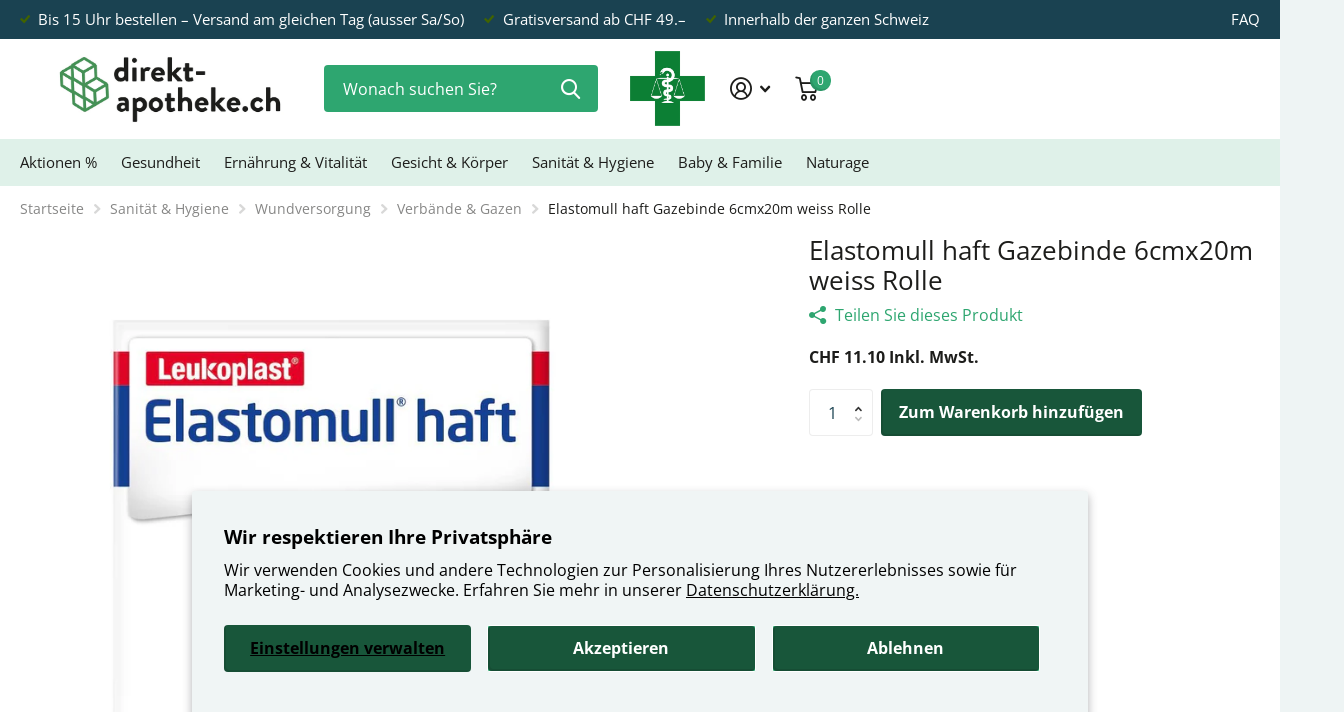

--- FILE ---
content_type: text/html; charset=utf-8
request_url: https://direkt-apotheke.ch/products/elastomull-haft-gazebinde-20mx6cm-weiss-rolle
body_size: 28530
content:
<!doctype html>
<html
  lang="de"
  data-theme="xtra"
  dir="ltr"
  class="no-js t1ac "
>
  <head>
    <meta charset="utf-8">
    <meta http-equiv="x-ua-compatible" content="ie=edge">
    <title>
      Elastomull haft Gazebinde 6cmx20m weiss Rolle
       &ndash; direkt-apotheke.ch
    </title><meta name="description" content="Elastomull Haft Gazebinde Weiss ist eine kohäsive, elastische Fixierbinde. Latexfrei. Produktinformationen Eigenschaften Selbsthaftend, latexfrei, elastisch. "><meta name="theme-color" content="">
    <meta name="MobileOptimized" content="320">
    <meta name="HandheldFriendly" content="true">
    <meta name="google-site-verification" content="LpLxBZ7Ew6c5svuoyzzl_o9RrcQS4i-iKW6si1UpifM">
    <meta
      name="viewport"
      content="width=device-width, initial-scale=1, minimum-scale=1, maximum-scale=5, viewport-fit=cover, shrink-to-fit=no"
    >
    <meta name="msapplication-config" content="//direkt-apotheke.ch/cdn/shop/t/80/assets/browserconfig.xml?v=52024572095365081671767005324">
    
    
      <link rel="canonical" href="https://direkt-apotheke.ch/products/elastomull-haft-gazebinde-20mx6cm-weiss-rolle">
    

    <link rel="preconnect" href="https://fonts.shopifycdn.com" crossorigin><link rel="preload" as="style" href="//direkt-apotheke.ch/cdn/shop/t/80/assets/screen.css?v=158890118505322614021767005324">
    <link rel="preload" as="style" href="//direkt-apotheke.ch/cdn/shop/t/80/assets/theme-xtra.css?v=83787356234667403861767005324">
    <link rel="preload" as="style" href="//direkt-apotheke.ch/cdn/shop/t/80/assets/screen-settings.css?v=95439609868721740091768802404">
    
    <link rel="preload" as="font" href="//direkt-apotheke.ch/cdn/fonts/open_sans/opensans_n4.c32e4d4eca5273f6d4ee95ddf54b5bbb75fc9b61.woff2" type="font/woff2" crossorigin>
    <link rel="preload" as="font" href="//direkt-apotheke.ch/cdn/fonts/open_sans/opensans_n4.c32e4d4eca5273f6d4ee95ddf54b5bbb75fc9b61.woff2" type="font/woff2" crossorigin>
    <link rel="preload" as="font" href="//direkt-apotheke.ch/cdn/shop/t/80/assets/xtra.woff2?v=8976947910206883911767005324" crossorigin>
    <link href="//direkt-apotheke.ch/cdn/shop/t/80/assets/screen.css?v=158890118505322614021767005324" rel="stylesheet" type="text/css" media="screen" />
    <link href="//direkt-apotheke.ch/cdn/shop/t/80/assets/theme-xtra.css?v=83787356234667403861767005324" rel="stylesheet" type="text/css" media="screen" />
    <link href="//direkt-apotheke.ch/cdn/shop/t/80/assets/screen-settings.css?v=95439609868721740091768802404" rel="stylesheet" type="text/css" media="screen" />
    <noscript><link rel="stylesheet" href="//direkt-apotheke.ch/cdn/shop/t/80/assets/async-menu.css?v=134218099559736441211767005324"></noscript><link href="//direkt-apotheke.ch/cdn/shop/t/80/assets/page-product.css?v=37329894213853036251767005324" rel="stylesheet" type="text/css" media="screen" />

      <link media="screen" rel="stylesheet" href="//direkt-apotheke.ch/cdn/shop/t/80/assets/theme-accessible.css?v=115016643670024741351767005324" id="accessible-mode-css">
<link rel="icon" href="//direkt-apotheke.ch/cdn/shop/files/direkt-apotheke_ch_KREUZ_Def_2021_01_06_transparent.png?crop=center&height=32&v=1613745618&width=32" type="image/png">
      <link rel="mask-icon" href="safari-pinned-tab.svg" color="#333333">
      <link rel="apple-touch-icon" href="apple-touch-icon.png"><link rel="manifest" href="//direkt-apotheke.ch/cdn/shop/t/80/assets/manifest.json?v=29040392606353692311767005324">
    <script>
      document.documentElement.classList.remove('no-js'); document.documentElement.classList.add('js');
    </script>
    <meta name="msapplication-config" content="//direkt-apotheke.ch/cdn/shop/t/80/assets/browserconfig.xml?v=52024572095365081671767005324">
<meta property="og:title" content="Elastomull haft Gazebinde 6cmx20m weiss Rolle">
<meta property="og:type" content="product">
<meta property="og:description" content="Elastomull Haft Gazebinde Weiss ist eine kohäsive, elastische Fixierbinde. Latexfrei. Produktinformationen Eigenschaften Selbsthaftend, latexfrei, elastisch. ">
<meta property="og:site_name" content="direkt-apotheke.ch">
<meta property="og:url" content="https://direkt-apotheke.ch/products/elastomull-haft-gazebinde-20mx6cm-weiss-rolle">

  
  <meta property="product:price:amount" content="CHF 11.10">
  <meta property="og:price:amount" content="CHF 11.10">
  <meta property="og:price:currency" content="CHF">
  <meta property="og:availability" content="instock" />

<meta property="og:image" content="//direkt-apotheke.ch/cdn/shop/files/c4351ab47a7c4690a669c1aad49d0c47_f300bbb6-3991-45ea-87e6-0565a2968bbf.jpg?crop=center&height=500&v=1764914595&width=600">

<meta name="twitter:title" content="Elastomull haft Gazebinde 6cmx20m weiss Rolle">
<meta name="twitter:description" content="Elastomull Haft Gazebinde Weiss ist eine kohäsive, elastische Fixierbinde. Latexfrei. Produktinformationen Eigenschaften Selbsthaftend, latexfrei, elastisch. ">
<meta name="twitter:site" content="direkt-apotheke.ch">

<meta property="twitter:image" content="//direkt-apotheke.ch/cdn/shop/files/c4351ab47a7c4690a669c1aad49d0c47_f300bbb6-3991-45ea-87e6-0565a2968bbf.jpg?crop=center&height=500&v=1764914595&width=600">
<script type="application/ld+json">
  [{
        "@context": "http://schema.org",
        "@type": "Product",
        "name": "Elastomull haft Gazebinde 6cmx20m weiss Rolle",
        "url": "https://direkt-apotheke.ch/products/elastomull-haft-gazebinde-20mx6cm-weiss-rolle","brand": { "@type": "Brand", "name": "direkt-apotheke.ch" },"description": "Elastomull Haft Gazebinde Weiss ist eine kohäsive, elastische Fixierbinde. Latexfrei.\nProduktinformationen\n\nEigenschaften\nSelbsthaftend, latexfrei, elastisch. \n","image": "//direkt-apotheke.ch/cdn/shop/files/c4351ab47a7c4690a669c1aad49d0c47_f300bbb6-3991-45ea-87e6-0565a2968bbf.jpg?crop=center&height=500&v=1764914595&width=600","gtin8": "4042809022001","sku": "1250472","offers": {
          "@type": "Offer",
          "price": "11.1",
          "url": "https://direkt-apotheke.ch/products/elastomull-haft-gazebinde-20mx6cm-weiss-rolle",
          "priceValidUntil": "2027-01-25",
          "priceCurrency": "CHF",
            "availability": "https://schema.org/InStock",
            "inventoryLevel": "34"}
      },{
      "@context": "http://schema.org/",
      "@type": "Organization",
      "url": "https://direkt-apotheke.ch/products/elastomull-haft-gazebinde-20mx6cm-weiss-rolle",
      "name": "direkt-apotheke.ch",
      "legalName": "direkt-apotheke.ch",
      "description": "Elastomull Haft Gazebinde Weiss ist eine kohäsive, elastische Fixierbinde. Latexfrei. Produktinformationen Eigenschaften Selbsthaftend, latexfrei, elastisch. ","contactPoint": {
        "@type": "ContactPoint",
        "contactType": "Customer service",
        "telephone": "+41 44 284 80 80"
      },
      "address": {
        "@type": "PostalAddress",
        "streetAddress": "Binzstrasse 38",
        "addressLocality": "Zürich",
        "postalCode": "8045",
        "addressCountry": "SCHWEIZ"
      }
    },
    {
      "@context": "http://schema.org",
      "@type": "WebSite",
      "url": "https://direkt-apotheke.ch/products/elastomull-haft-gazebinde-20mx6cm-weiss-rolle",
      "name": "direkt-apotheke.ch",
      "description": "Elastomull Haft Gazebinde Weiss ist eine kohäsive, elastische Fixierbinde. Latexfrei. Produktinformationen Eigenschaften Selbsthaftend, latexfrei, elastisch. ",
      "author": [
        {
          "@type": "Organization",
          "url": "https://www.someoneyouknow.online",
          "name": "Someoneyouknow",
          "address": {
            "@type": "PostalAddress",
            "streetAddress": "Wilhelminaplein 25",
            "addressLocality": "Eindhoven",
            "addressRegion": "NB",
            "postalCode": "5611 HG",
            "addressCountry": "NL"
          }
        }
      ]
    }
  ]
</script>

    <script>window.performance && window.performance.mark && window.performance.mark('shopify.content_for_header.start');</script><meta id="shopify-digital-wallet" name="shopify-digital-wallet" content="/36373397639/digital_wallets/dialog">
<link rel="alternate" type="application/json+oembed" href="https://direkt-apotheke.ch/products/elastomull-haft-gazebinde-20mx6cm-weiss-rolle.oembed">
<script async="async" src="/checkouts/internal/preloads.js?locale=de-CH"></script>
<script id="shopify-features" type="application/json">{"accessToken":"34658a9b3d36045f49959fab30510092","betas":["rich-media-storefront-analytics"],"domain":"direkt-apotheke.ch","predictiveSearch":true,"shopId":36373397639,"locale":"de"}</script>
<script>var Shopify = Shopify || {};
Shopify.shop = "apotheken-shop.myshopify.com";
Shopify.locale = "de";
Shopify.currency = {"active":"CHF","rate":"1.0"};
Shopify.country = "CH";
Shopify.theme = {"name":"Xtra_Theme_Februar_02_2026_VERSION_4.1.1","id":189348348279,"schema_name":"Xtra","schema_version":"4.1.0","theme_store_id":1609,"role":"main"};
Shopify.theme.handle = "null";
Shopify.theme.style = {"id":null,"handle":null};
Shopify.cdnHost = "direkt-apotheke.ch/cdn";
Shopify.routes = Shopify.routes || {};
Shopify.routes.root = "/";</script>
<script type="module">!function(o){(o.Shopify=o.Shopify||{}).modules=!0}(window);</script>
<script>!function(o){function n(){var o=[];function n(){o.push(Array.prototype.slice.apply(arguments))}return n.q=o,n}var t=o.Shopify=o.Shopify||{};t.loadFeatures=n(),t.autoloadFeatures=n()}(window);</script>
<script id="shop-js-analytics" type="application/json">{"pageType":"product"}</script>
<script defer="defer" async type="module" src="//direkt-apotheke.ch/cdn/shopifycloud/shop-js/modules/v2/client.init-shop-cart-sync_e98Ab_XN.de.esm.js"></script>
<script defer="defer" async type="module" src="//direkt-apotheke.ch/cdn/shopifycloud/shop-js/modules/v2/chunk.common_Pcw9EP95.esm.js"></script>
<script defer="defer" async type="module" src="//direkt-apotheke.ch/cdn/shopifycloud/shop-js/modules/v2/chunk.modal_CzmY4ZhL.esm.js"></script>
<script type="module">
  await import("//direkt-apotheke.ch/cdn/shopifycloud/shop-js/modules/v2/client.init-shop-cart-sync_e98Ab_XN.de.esm.js");
await import("//direkt-apotheke.ch/cdn/shopifycloud/shop-js/modules/v2/chunk.common_Pcw9EP95.esm.js");
await import("//direkt-apotheke.ch/cdn/shopifycloud/shop-js/modules/v2/chunk.modal_CzmY4ZhL.esm.js");

  window.Shopify.SignInWithShop?.initShopCartSync?.({"fedCMEnabled":true,"windoidEnabled":true});

</script>
<script id="__st">var __st={"a":36373397639,"offset":3600,"reqid":"40a3956c-5d47-4611-bdee-2eab0db7bf58-1769288084","pageurl":"direkt-apotheke.ch\/products\/elastomull-haft-gazebinde-20mx6cm-weiss-rolle","u":"fe7b6a836168","p":"product","rtyp":"product","rid":6709846704263};</script>
<script>window.ShopifyPaypalV4VisibilityTracking = true;</script>
<script id="captcha-bootstrap">!function(){'use strict';const t='contact',e='account',n='new_comment',o=[[t,t],['blogs',n],['comments',n],[t,'customer']],c=[[e,'customer_login'],[e,'guest_login'],[e,'recover_customer_password'],[e,'create_customer']],r=t=>t.map((([t,e])=>`form[action*='/${t}']:not([data-nocaptcha='true']) input[name='form_type'][value='${e}']`)).join(','),a=t=>()=>t?[...document.querySelectorAll(t)].map((t=>t.form)):[];function s(){const t=[...o],e=r(t);return a(e)}const i='password',u='form_key',d=['recaptcha-v3-token','g-recaptcha-response','h-captcha-response',i],f=()=>{try{return window.sessionStorage}catch{return}},m='__shopify_v',_=t=>t.elements[u];function p(t,e,n=!1){try{const o=window.sessionStorage,c=JSON.parse(o.getItem(e)),{data:r}=function(t){const{data:e,action:n}=t;return t[m]||n?{data:e,action:n}:{data:t,action:n}}(c);for(const[e,n]of Object.entries(r))t.elements[e]&&(t.elements[e].value=n);n&&o.removeItem(e)}catch(o){console.error('form repopulation failed',{error:o})}}const l='form_type',E='cptcha';function T(t){t.dataset[E]=!0}const w=window,h=w.document,L='Shopify',v='ce_forms',y='captcha';let A=!1;((t,e)=>{const n=(g='f06e6c50-85a8-45c8-87d0-21a2b65856fe',I='https://cdn.shopify.com/shopifycloud/storefront-forms-hcaptcha/ce_storefront_forms_captcha_hcaptcha.v1.5.2.iife.js',D={infoText:'Durch hCaptcha geschützt',privacyText:'Datenschutz',termsText:'Allgemeine Geschäftsbedingungen'},(t,e,n)=>{const o=w[L][v],c=o.bindForm;if(c)return c(t,g,e,D).then(n);var r;o.q.push([[t,g,e,D],n]),r=I,A||(h.body.append(Object.assign(h.createElement('script'),{id:'captcha-provider',async:!0,src:r})),A=!0)});var g,I,D;w[L]=w[L]||{},w[L][v]=w[L][v]||{},w[L][v].q=[],w[L][y]=w[L][y]||{},w[L][y].protect=function(t,e){n(t,void 0,e),T(t)},Object.freeze(w[L][y]),function(t,e,n,w,h,L){const[v,y,A,g]=function(t,e,n){const i=e?o:[],u=t?c:[],d=[...i,...u],f=r(d),m=r(i),_=r(d.filter((([t,e])=>n.includes(e))));return[a(f),a(m),a(_),s()]}(w,h,L),I=t=>{const e=t.target;return e instanceof HTMLFormElement?e:e&&e.form},D=t=>v().includes(t);t.addEventListener('submit',(t=>{const e=I(t);if(!e)return;const n=D(e)&&!e.dataset.hcaptchaBound&&!e.dataset.recaptchaBound,o=_(e),c=g().includes(e)&&(!o||!o.value);(n||c)&&t.preventDefault(),c&&!n&&(function(t){try{if(!f())return;!function(t){const e=f();if(!e)return;const n=_(t);if(!n)return;const o=n.value;o&&e.removeItem(o)}(t);const e=Array.from(Array(32),(()=>Math.random().toString(36)[2])).join('');!function(t,e){_(t)||t.append(Object.assign(document.createElement('input'),{type:'hidden',name:u})),t.elements[u].value=e}(t,e),function(t,e){const n=f();if(!n)return;const o=[...t.querySelectorAll(`input[type='${i}']`)].map((({name:t})=>t)),c=[...d,...o],r={};for(const[a,s]of new FormData(t).entries())c.includes(a)||(r[a]=s);n.setItem(e,JSON.stringify({[m]:1,action:t.action,data:r}))}(t,e)}catch(e){console.error('failed to persist form',e)}}(e),e.submit())}));const S=(t,e)=>{t&&!t.dataset[E]&&(n(t,e.some((e=>e===t))),T(t))};for(const o of['focusin','change'])t.addEventListener(o,(t=>{const e=I(t);D(e)&&S(e,y())}));const B=e.get('form_key'),M=e.get(l),P=B&&M;t.addEventListener('DOMContentLoaded',(()=>{const t=y();if(P)for(const e of t)e.elements[l].value===M&&p(e,B);[...new Set([...A(),...v().filter((t=>'true'===t.dataset.shopifyCaptcha))])].forEach((e=>S(e,t)))}))}(h,new URLSearchParams(w.location.search),n,t,e,['guest_login'])})(!0,!0)}();</script>
<script integrity="sha256-4kQ18oKyAcykRKYeNunJcIwy7WH5gtpwJnB7kiuLZ1E=" data-source-attribution="shopify.loadfeatures" defer="defer" src="//direkt-apotheke.ch/cdn/shopifycloud/storefront/assets/storefront/load_feature-a0a9edcb.js" crossorigin="anonymous"></script>
<script data-source-attribution="shopify.dynamic_checkout.dynamic.init">var Shopify=Shopify||{};Shopify.PaymentButton=Shopify.PaymentButton||{isStorefrontPortableWallets:!0,init:function(){window.Shopify.PaymentButton.init=function(){};var t=document.createElement("script");t.src="https://direkt-apotheke.ch/cdn/shopifycloud/portable-wallets/latest/portable-wallets.de.js",t.type="module",document.head.appendChild(t)}};
</script>
<script data-source-attribution="shopify.dynamic_checkout.buyer_consent">
  function portableWalletsHideBuyerConsent(e){var t=document.getElementById("shopify-buyer-consent"),n=document.getElementById("shopify-subscription-policy-button");t&&n&&(t.classList.add("hidden"),t.setAttribute("aria-hidden","true"),n.removeEventListener("click",e))}function portableWalletsShowBuyerConsent(e){var t=document.getElementById("shopify-buyer-consent"),n=document.getElementById("shopify-subscription-policy-button");t&&n&&(t.classList.remove("hidden"),t.removeAttribute("aria-hidden"),n.addEventListener("click",e))}window.Shopify?.PaymentButton&&(window.Shopify.PaymentButton.hideBuyerConsent=portableWalletsHideBuyerConsent,window.Shopify.PaymentButton.showBuyerConsent=portableWalletsShowBuyerConsent);
</script>
<script data-source-attribution="shopify.dynamic_checkout.cart.bootstrap">document.addEventListener("DOMContentLoaded",(function(){function t(){return document.querySelector("shopify-accelerated-checkout-cart, shopify-accelerated-checkout")}if(t())Shopify.PaymentButton.init();else{new MutationObserver((function(e,n){t()&&(Shopify.PaymentButton.init(),n.disconnect())})).observe(document.body,{childList:!0,subtree:!0})}}));
</script>
<script id='scb4127' type='text/javascript' async='' src='https://direkt-apotheke.ch/cdn/shopifycloud/privacy-banner/storefront-banner.js'></script><link id="shopify-accelerated-checkout-styles" rel="stylesheet" media="screen" href="https://direkt-apotheke.ch/cdn/shopifycloud/portable-wallets/latest/accelerated-checkout-backwards-compat.css" crossorigin="anonymous">
<style id="shopify-accelerated-checkout-cart">
        #shopify-buyer-consent {
  margin-top: 1em;
  display: inline-block;
  width: 100%;
}

#shopify-buyer-consent.hidden {
  display: none;
}

#shopify-subscription-policy-button {
  background: none;
  border: none;
  padding: 0;
  text-decoration: underline;
  font-size: inherit;
  cursor: pointer;
}

#shopify-subscription-policy-button::before {
  box-shadow: none;
}

      </style>

<script>window.performance && window.performance.mark && window.performance.mark('shopify.content_for_header.end');</script>
    

    <link href="//direkt-apotheke.ch/cdn/shop/t/80/assets/custom.css?v=165811982755168895371767005324" rel="stylesheet" type="text/css" media="screen" />

    
  <script src="https://cdn.shopify.com/extensions/019b0339-f8fc-727d-be59-3bf34a7eb509/theme-app-extension-prod-35/assets/easyslider.min.js" type="text/javascript" defer="defer"></script>
<link href="https://monorail-edge.shopifysvc.com" rel="dns-prefetch">
<script>(function(){if ("sendBeacon" in navigator && "performance" in window) {try {var session_token_from_headers = performance.getEntriesByType('navigation')[0].serverTiming.find(x => x.name == '_s').description;} catch {var session_token_from_headers = undefined;}var session_cookie_matches = document.cookie.match(/_shopify_s=([^;]*)/);var session_token_from_cookie = session_cookie_matches && session_cookie_matches.length === 2 ? session_cookie_matches[1] : "";var session_token = session_token_from_headers || session_token_from_cookie || "";function handle_abandonment_event(e) {var entries = performance.getEntries().filter(function(entry) {return /monorail-edge.shopifysvc.com/.test(entry.name);});if (!window.abandonment_tracked && entries.length === 0) {window.abandonment_tracked = true;var currentMs = Date.now();var navigation_start = performance.timing.navigationStart;var payload = {shop_id: 36373397639,url: window.location.href,navigation_start,duration: currentMs - navigation_start,session_token,page_type: "product"};window.navigator.sendBeacon("https://monorail-edge.shopifysvc.com/v1/produce", JSON.stringify({schema_id: "online_store_buyer_site_abandonment/1.1",payload: payload,metadata: {event_created_at_ms: currentMs,event_sent_at_ms: currentMs}}));}}window.addEventListener('pagehide', handle_abandonment_event);}}());</script>
<script id="web-pixels-manager-setup">(function e(e,d,r,n,o){if(void 0===o&&(o={}),!Boolean(null===(a=null===(i=window.Shopify)||void 0===i?void 0:i.analytics)||void 0===a?void 0:a.replayQueue)){var i,a;window.Shopify=window.Shopify||{};var t=window.Shopify;t.analytics=t.analytics||{};var s=t.analytics;s.replayQueue=[],s.publish=function(e,d,r){return s.replayQueue.push([e,d,r]),!0};try{self.performance.mark("wpm:start")}catch(e){}var l=function(){var e={modern:/Edge?\/(1{2}[4-9]|1[2-9]\d|[2-9]\d{2}|\d{4,})\.\d+(\.\d+|)|Firefox\/(1{2}[4-9]|1[2-9]\d|[2-9]\d{2}|\d{4,})\.\d+(\.\d+|)|Chrom(ium|e)\/(9{2}|\d{3,})\.\d+(\.\d+|)|(Maci|X1{2}).+ Version\/(15\.\d+|(1[6-9]|[2-9]\d|\d{3,})\.\d+)([,.]\d+|)( \(\w+\)|)( Mobile\/\w+|) Safari\/|Chrome.+OPR\/(9{2}|\d{3,})\.\d+\.\d+|(CPU[ +]OS|iPhone[ +]OS|CPU[ +]iPhone|CPU IPhone OS|CPU iPad OS)[ +]+(15[._]\d+|(1[6-9]|[2-9]\d|\d{3,})[._]\d+)([._]\d+|)|Android:?[ /-](13[3-9]|1[4-9]\d|[2-9]\d{2}|\d{4,})(\.\d+|)(\.\d+|)|Android.+Firefox\/(13[5-9]|1[4-9]\d|[2-9]\d{2}|\d{4,})\.\d+(\.\d+|)|Android.+Chrom(ium|e)\/(13[3-9]|1[4-9]\d|[2-9]\d{2}|\d{4,})\.\d+(\.\d+|)|SamsungBrowser\/([2-9]\d|\d{3,})\.\d+/,legacy:/Edge?\/(1[6-9]|[2-9]\d|\d{3,})\.\d+(\.\d+|)|Firefox\/(5[4-9]|[6-9]\d|\d{3,})\.\d+(\.\d+|)|Chrom(ium|e)\/(5[1-9]|[6-9]\d|\d{3,})\.\d+(\.\d+|)([\d.]+$|.*Safari\/(?![\d.]+ Edge\/[\d.]+$))|(Maci|X1{2}).+ Version\/(10\.\d+|(1[1-9]|[2-9]\d|\d{3,})\.\d+)([,.]\d+|)( \(\w+\)|)( Mobile\/\w+|) Safari\/|Chrome.+OPR\/(3[89]|[4-9]\d|\d{3,})\.\d+\.\d+|(CPU[ +]OS|iPhone[ +]OS|CPU[ +]iPhone|CPU IPhone OS|CPU iPad OS)[ +]+(10[._]\d+|(1[1-9]|[2-9]\d|\d{3,})[._]\d+)([._]\d+|)|Android:?[ /-](13[3-9]|1[4-9]\d|[2-9]\d{2}|\d{4,})(\.\d+|)(\.\d+|)|Mobile Safari.+OPR\/([89]\d|\d{3,})\.\d+\.\d+|Android.+Firefox\/(13[5-9]|1[4-9]\d|[2-9]\d{2}|\d{4,})\.\d+(\.\d+|)|Android.+Chrom(ium|e)\/(13[3-9]|1[4-9]\d|[2-9]\d{2}|\d{4,})\.\d+(\.\d+|)|Android.+(UC? ?Browser|UCWEB|U3)[ /]?(15\.([5-9]|\d{2,})|(1[6-9]|[2-9]\d|\d{3,})\.\d+)\.\d+|SamsungBrowser\/(5\.\d+|([6-9]|\d{2,})\.\d+)|Android.+MQ{2}Browser\/(14(\.(9|\d{2,})|)|(1[5-9]|[2-9]\d|\d{3,})(\.\d+|))(\.\d+|)|K[Aa][Ii]OS\/(3\.\d+|([4-9]|\d{2,})\.\d+)(\.\d+|)/},d=e.modern,r=e.legacy,n=navigator.userAgent;return n.match(d)?"modern":n.match(r)?"legacy":"unknown"}(),u="modern"===l?"modern":"legacy",c=(null!=n?n:{modern:"",legacy:""})[u],f=function(e){return[e.baseUrl,"/wpm","/b",e.hashVersion,"modern"===e.buildTarget?"m":"l",".js"].join("")}({baseUrl:d,hashVersion:r,buildTarget:u}),m=function(e){var d=e.version,r=e.bundleTarget,n=e.surface,o=e.pageUrl,i=e.monorailEndpoint;return{emit:function(e){var a=e.status,t=e.errorMsg,s=(new Date).getTime(),l=JSON.stringify({metadata:{event_sent_at_ms:s},events:[{schema_id:"web_pixels_manager_load/3.1",payload:{version:d,bundle_target:r,page_url:o,status:a,surface:n,error_msg:t},metadata:{event_created_at_ms:s}}]});if(!i)return console&&console.warn&&console.warn("[Web Pixels Manager] No Monorail endpoint provided, skipping logging."),!1;try{return self.navigator.sendBeacon.bind(self.navigator)(i,l)}catch(e){}var u=new XMLHttpRequest;try{return u.open("POST",i,!0),u.setRequestHeader("Content-Type","text/plain"),u.send(l),!0}catch(e){return console&&console.warn&&console.warn("[Web Pixels Manager] Got an unhandled error while logging to Monorail."),!1}}}}({version:r,bundleTarget:l,surface:e.surface,pageUrl:self.location.href,monorailEndpoint:e.monorailEndpoint});try{o.browserTarget=l,function(e){var d=e.src,r=e.async,n=void 0===r||r,o=e.onload,i=e.onerror,a=e.sri,t=e.scriptDataAttributes,s=void 0===t?{}:t,l=document.createElement("script"),u=document.querySelector("head"),c=document.querySelector("body");if(l.async=n,l.src=d,a&&(l.integrity=a,l.crossOrigin="anonymous"),s)for(var f in s)if(Object.prototype.hasOwnProperty.call(s,f))try{l.dataset[f]=s[f]}catch(e){}if(o&&l.addEventListener("load",o),i&&l.addEventListener("error",i),u)u.appendChild(l);else{if(!c)throw new Error("Did not find a head or body element to append the script");c.appendChild(l)}}({src:f,async:!0,onload:function(){if(!function(){var e,d;return Boolean(null===(d=null===(e=window.Shopify)||void 0===e?void 0:e.analytics)||void 0===d?void 0:d.initialized)}()){var d=window.webPixelsManager.init(e)||void 0;if(d){var r=window.Shopify.analytics;r.replayQueue.forEach((function(e){var r=e[0],n=e[1],o=e[2];d.publishCustomEvent(r,n,o)})),r.replayQueue=[],r.publish=d.publishCustomEvent,r.visitor=d.visitor,r.initialized=!0}}},onerror:function(){return m.emit({status:"failed",errorMsg:"".concat(f," has failed to load")})},sri:function(e){var d=/^sha384-[A-Za-z0-9+/=]+$/;return"string"==typeof e&&d.test(e)}(c)?c:"",scriptDataAttributes:o}),m.emit({status:"loading"})}catch(e){m.emit({status:"failed",errorMsg:(null==e?void 0:e.message)||"Unknown error"})}}})({shopId: 36373397639,storefrontBaseUrl: "https://direkt-apotheke.ch",extensionsBaseUrl: "https://extensions.shopifycdn.com/cdn/shopifycloud/web-pixels-manager",monorailEndpoint: "https://monorail-edge.shopifysvc.com/unstable/produce_batch",surface: "storefront-renderer",enabledBetaFlags: ["2dca8a86"],webPixelsConfigList: [{"id":"941162871","configuration":"{\"config\":\"{\\\"pixel_id\\\":\\\"G-553TTV8B8D\\\",\\\"gtag_events\\\":[{\\\"type\\\":\\\"purchase\\\",\\\"action_label\\\":\\\"G-553TTV8B8D\\\"},{\\\"type\\\":\\\"page_view\\\",\\\"action_label\\\":\\\"G-553TTV8B8D\\\"},{\\\"type\\\":\\\"view_item\\\",\\\"action_label\\\":\\\"G-553TTV8B8D\\\"},{\\\"type\\\":\\\"search\\\",\\\"action_label\\\":\\\"G-553TTV8B8D\\\"},{\\\"type\\\":\\\"add_to_cart\\\",\\\"action_label\\\":\\\"G-553TTV8B8D\\\"},{\\\"type\\\":\\\"begin_checkout\\\",\\\"action_label\\\":\\\"G-553TTV8B8D\\\"},{\\\"type\\\":\\\"add_payment_info\\\",\\\"action_label\\\":\\\"G-553TTV8B8D\\\"}],\\\"enable_monitoring_mode\\\":false}\"}","eventPayloadVersion":"v1","runtimeContext":"OPEN","scriptVersion":"b2a88bafab3e21179ed38636efcd8a93","type":"APP","apiClientId":1780363,"privacyPurposes":[],"dataSharingAdjustments":{"protectedCustomerApprovalScopes":["read_customer_address","read_customer_email","read_customer_name","read_customer_personal_data","read_customer_phone"]}},{"id":"shopify-app-pixel","configuration":"{}","eventPayloadVersion":"v1","runtimeContext":"STRICT","scriptVersion":"0450","apiClientId":"shopify-pixel","type":"APP","privacyPurposes":["ANALYTICS","MARKETING"]},{"id":"shopify-custom-pixel","eventPayloadVersion":"v1","runtimeContext":"LAX","scriptVersion":"0450","apiClientId":"shopify-pixel","type":"CUSTOM","privacyPurposes":["ANALYTICS","MARKETING"]}],isMerchantRequest: false,initData: {"shop":{"name":"direkt-apotheke.ch","paymentSettings":{"currencyCode":"CHF"},"myshopifyDomain":"apotheken-shop.myshopify.com","countryCode":"CH","storefrontUrl":"https:\/\/direkt-apotheke.ch"},"customer":null,"cart":null,"checkout":null,"productVariants":[{"price":{"amount":11.1,"currencyCode":"CHF"},"product":{"title":"Elastomull haft Gazebinde 6cmx20m weiss Rolle","vendor":"direkt-apotheke.ch","id":"6709846704263","untranslatedTitle":"Elastomull haft Gazebinde 6cmx20m weiss Rolle","url":"\/products\/elastomull-haft-gazebinde-20mx6cm-weiss-rolle","type":""},"id":"39900724035719","image":{"src":"\/\/direkt-apotheke.ch\/cdn\/shop\/files\/c4351ab47a7c4690a669c1aad49d0c47_f300bbb6-3991-45ea-87e6-0565a2968bbf.jpg?v=1764914595"},"sku":"1250472","title":"Elastomull haft Gazebinde 6cmx20m weiss Rolle","untranslatedTitle":"Elastomull haft Gazebinde 6cmx20m weiss Rolle"}],"purchasingCompany":null},},"https://direkt-apotheke.ch/cdn","fcfee988w5aeb613cpc8e4bc33m6693e112",{"modern":"","legacy":""},{"shopId":"36373397639","storefrontBaseUrl":"https:\/\/direkt-apotheke.ch","extensionBaseUrl":"https:\/\/extensions.shopifycdn.com\/cdn\/shopifycloud\/web-pixels-manager","surface":"storefront-renderer","enabledBetaFlags":"[\"2dca8a86\"]","isMerchantRequest":"false","hashVersion":"fcfee988w5aeb613cpc8e4bc33m6693e112","publish":"custom","events":"[[\"page_viewed\",{}],[\"product_viewed\",{\"productVariant\":{\"price\":{\"amount\":11.1,\"currencyCode\":\"CHF\"},\"product\":{\"title\":\"Elastomull haft Gazebinde 6cmx20m weiss Rolle\",\"vendor\":\"direkt-apotheke.ch\",\"id\":\"6709846704263\",\"untranslatedTitle\":\"Elastomull haft Gazebinde 6cmx20m weiss Rolle\",\"url\":\"\/products\/elastomull-haft-gazebinde-20mx6cm-weiss-rolle\",\"type\":\"\"},\"id\":\"39900724035719\",\"image\":{\"src\":\"\/\/direkt-apotheke.ch\/cdn\/shop\/files\/c4351ab47a7c4690a669c1aad49d0c47_f300bbb6-3991-45ea-87e6-0565a2968bbf.jpg?v=1764914595\"},\"sku\":\"1250472\",\"title\":\"Elastomull haft Gazebinde 6cmx20m weiss Rolle\",\"untranslatedTitle\":\"Elastomull haft Gazebinde 6cmx20m weiss Rolle\"}}]]"});</script><script>
  window.ShopifyAnalytics = window.ShopifyAnalytics || {};
  window.ShopifyAnalytics.meta = window.ShopifyAnalytics.meta || {};
  window.ShopifyAnalytics.meta.currency = 'CHF';
  var meta = {"product":{"id":6709846704263,"gid":"gid:\/\/shopify\/Product\/6709846704263","vendor":"direkt-apotheke.ch","type":"","handle":"elastomull-haft-gazebinde-20mx6cm-weiss-rolle","variants":[{"id":39900724035719,"price":1110,"name":"Elastomull haft Gazebinde 6cmx20m weiss Rolle - Elastomull haft Gazebinde 6cmx20m weiss Rolle","public_title":"Elastomull haft Gazebinde 6cmx20m weiss Rolle","sku":"1250472"}],"remote":false},"page":{"pageType":"product","resourceType":"product","resourceId":6709846704263,"requestId":"40a3956c-5d47-4611-bdee-2eab0db7bf58-1769288084"}};
  for (var attr in meta) {
    window.ShopifyAnalytics.meta[attr] = meta[attr];
  }
</script>
<script class="analytics">
  (function () {
    var customDocumentWrite = function(content) {
      var jquery = null;

      if (window.jQuery) {
        jquery = window.jQuery;
      } else if (window.Checkout && window.Checkout.$) {
        jquery = window.Checkout.$;
      }

      if (jquery) {
        jquery('body').append(content);
      }
    };

    var hasLoggedConversion = function(token) {
      if (token) {
        return document.cookie.indexOf('loggedConversion=' + token) !== -1;
      }
      return false;
    }

    var setCookieIfConversion = function(token) {
      if (token) {
        var twoMonthsFromNow = new Date(Date.now());
        twoMonthsFromNow.setMonth(twoMonthsFromNow.getMonth() + 2);

        document.cookie = 'loggedConversion=' + token + '; expires=' + twoMonthsFromNow;
      }
    }

    var trekkie = window.ShopifyAnalytics.lib = window.trekkie = window.trekkie || [];
    if (trekkie.integrations) {
      return;
    }
    trekkie.methods = [
      'identify',
      'page',
      'ready',
      'track',
      'trackForm',
      'trackLink'
    ];
    trekkie.factory = function(method) {
      return function() {
        var args = Array.prototype.slice.call(arguments);
        args.unshift(method);
        trekkie.push(args);
        return trekkie;
      };
    };
    for (var i = 0; i < trekkie.methods.length; i++) {
      var key = trekkie.methods[i];
      trekkie[key] = trekkie.factory(key);
    }
    trekkie.load = function(config) {
      trekkie.config = config || {};
      trekkie.config.initialDocumentCookie = document.cookie;
      var first = document.getElementsByTagName('script')[0];
      var script = document.createElement('script');
      script.type = 'text/javascript';
      script.onerror = function(e) {
        var scriptFallback = document.createElement('script');
        scriptFallback.type = 'text/javascript';
        scriptFallback.onerror = function(error) {
                var Monorail = {
      produce: function produce(monorailDomain, schemaId, payload) {
        var currentMs = new Date().getTime();
        var event = {
          schema_id: schemaId,
          payload: payload,
          metadata: {
            event_created_at_ms: currentMs,
            event_sent_at_ms: currentMs
          }
        };
        return Monorail.sendRequest("https://" + monorailDomain + "/v1/produce", JSON.stringify(event));
      },
      sendRequest: function sendRequest(endpointUrl, payload) {
        // Try the sendBeacon API
        if (window && window.navigator && typeof window.navigator.sendBeacon === 'function' && typeof window.Blob === 'function' && !Monorail.isIos12()) {
          var blobData = new window.Blob([payload], {
            type: 'text/plain'
          });

          if (window.navigator.sendBeacon(endpointUrl, blobData)) {
            return true;
          } // sendBeacon was not successful

        } // XHR beacon

        var xhr = new XMLHttpRequest();

        try {
          xhr.open('POST', endpointUrl);
          xhr.setRequestHeader('Content-Type', 'text/plain');
          xhr.send(payload);
        } catch (e) {
          console.log(e);
        }

        return false;
      },
      isIos12: function isIos12() {
        return window.navigator.userAgent.lastIndexOf('iPhone; CPU iPhone OS 12_') !== -1 || window.navigator.userAgent.lastIndexOf('iPad; CPU OS 12_') !== -1;
      }
    };
    Monorail.produce('monorail-edge.shopifysvc.com',
      'trekkie_storefront_load_errors/1.1',
      {shop_id: 36373397639,
      theme_id: 189348348279,
      app_name: "storefront",
      context_url: window.location.href,
      source_url: "//direkt-apotheke.ch/cdn/s/trekkie.storefront.8d95595f799fbf7e1d32231b9a28fd43b70c67d3.min.js"});

        };
        scriptFallback.async = true;
        scriptFallback.src = '//direkt-apotheke.ch/cdn/s/trekkie.storefront.8d95595f799fbf7e1d32231b9a28fd43b70c67d3.min.js';
        first.parentNode.insertBefore(scriptFallback, first);
      };
      script.async = true;
      script.src = '//direkt-apotheke.ch/cdn/s/trekkie.storefront.8d95595f799fbf7e1d32231b9a28fd43b70c67d3.min.js';
      first.parentNode.insertBefore(script, first);
    };
    trekkie.load(
      {"Trekkie":{"appName":"storefront","development":false,"defaultAttributes":{"shopId":36373397639,"isMerchantRequest":null,"themeId":189348348279,"themeCityHash":"2007465063311322785","contentLanguage":"de","currency":"CHF","eventMetadataId":"a17a0866-6927-453e-8946-b287d980a253"},"isServerSideCookieWritingEnabled":true,"monorailRegion":"shop_domain","enabledBetaFlags":["65f19447"]},"Session Attribution":{},"S2S":{"facebookCapiEnabled":false,"source":"trekkie-storefront-renderer","apiClientId":580111}}
    );

    var loaded = false;
    trekkie.ready(function() {
      if (loaded) return;
      loaded = true;

      window.ShopifyAnalytics.lib = window.trekkie;

      var originalDocumentWrite = document.write;
      document.write = customDocumentWrite;
      try { window.ShopifyAnalytics.merchantGoogleAnalytics.call(this); } catch(error) {};
      document.write = originalDocumentWrite;

      window.ShopifyAnalytics.lib.page(null,{"pageType":"product","resourceType":"product","resourceId":6709846704263,"requestId":"40a3956c-5d47-4611-bdee-2eab0db7bf58-1769288084","shopifyEmitted":true});

      var match = window.location.pathname.match(/checkouts\/(.+)\/(thank_you|post_purchase)/)
      var token = match? match[1]: undefined;
      if (!hasLoggedConversion(token)) {
        setCookieIfConversion(token);
        window.ShopifyAnalytics.lib.track("Viewed Product",{"currency":"CHF","variantId":39900724035719,"productId":6709846704263,"productGid":"gid:\/\/shopify\/Product\/6709846704263","name":"Elastomull haft Gazebinde 6cmx20m weiss Rolle - Elastomull haft Gazebinde 6cmx20m weiss Rolle","price":"11.10","sku":"1250472","brand":"direkt-apotheke.ch","variant":"Elastomull haft Gazebinde 6cmx20m weiss Rolle","category":"","nonInteraction":true,"remote":false},undefined,undefined,{"shopifyEmitted":true});
      window.ShopifyAnalytics.lib.track("monorail:\/\/trekkie_storefront_viewed_product\/1.1",{"currency":"CHF","variantId":39900724035719,"productId":6709846704263,"productGid":"gid:\/\/shopify\/Product\/6709846704263","name":"Elastomull haft Gazebinde 6cmx20m weiss Rolle - Elastomull haft Gazebinde 6cmx20m weiss Rolle","price":"11.10","sku":"1250472","brand":"direkt-apotheke.ch","variant":"Elastomull haft Gazebinde 6cmx20m weiss Rolle","category":"","nonInteraction":true,"remote":false,"referer":"https:\/\/direkt-apotheke.ch\/products\/elastomull-haft-gazebinde-20mx6cm-weiss-rolle"});
      }
    });


        var eventsListenerScript = document.createElement('script');
        eventsListenerScript.async = true;
        eventsListenerScript.src = "//direkt-apotheke.ch/cdn/shopifycloud/storefront/assets/shop_events_listener-3da45d37.js";
        document.getElementsByTagName('head')[0].appendChild(eventsListenerScript);

})();</script>
<script
  defer
  src="https://direkt-apotheke.ch/cdn/shopifycloud/perf-kit/shopify-perf-kit-3.0.4.min.js"
  data-application="storefront-renderer"
  data-shop-id="36373397639"
  data-render-region="gcp-us-east1"
  data-page-type="product"
  data-theme-instance-id="189348348279"
  data-theme-name="Xtra"
  data-theme-version="4.1.0"
  data-monorail-region="shop_domain"
  data-resource-timing-sampling-rate="10"
  data-shs="true"
  data-shs-beacon="true"
  data-shs-export-with-fetch="true"
  data-shs-logs-sample-rate="1"
  data-shs-beacon-endpoint="https://direkt-apotheke.ch/api/collect"
></script>
</head>
  <body class="template-product">
    <div id="root"><nav id="skip">
    <ul>
        <li><a href="/" accesskey="a" class="link-accessible">Zugänglichkeitsmodus umschalten (a)</a></li>
        <li><a href="/" accesskey="h">Zur Startseite gehen (h)</a></li>
        <li><a href="#nav" accesskey="n">Zur Navigation gehen (n)</a></li>
        <li><a href="/search" aria-controls="search" accesskey="s">Weiter zur Suche (s)</a></li>
        <li><a href="#content" accesskey="c">Weiter zum Inhalt (c)</a></li>
        <li><a href="#shopify-section-footer" accesskey="f">Zur Fusszeile gehen (f)</a></li>
    </ul>
</nav><!-- BEGIN sections: header-group -->
<div id="shopify-section-sections--27348025934199__header" class="shopify-section shopify-section-group-header-group shopify-section-header">
<script>document.documentElement.classList.add('t1nb');document.documentElement.classList.add('search-compact-is-centered');</script><nav id="nav-top"><ul class="l4us mobile-text-center" data-autoplay=2000><li >
              Bis 15 Uhr bestellen – Versand am gleichen Tag (ausser Sa/So)  
            </li><li >
              Gratisversand ab CHF 49.–
            </li><li >
              Innerhalb der ganzen Schweiz
            </li></ul><ul data-type="top-nav">
      <li><a href="/pages/faq">FAQ</a></li>
      
</ul>
  </nav><div id="header-outer">
  <div id="header">
    <div id="header-inner" class="
    
    hide-btn
    
    hide-btn-mobile
    text-center-mobile
    
    
    
  "><p class="link-btn">
    <a href="/" aria-controls="nav">Katalog ansehen <i aria-hidden="true" class="icon-chevron-down"></i></a>
    <a class="search-compact" href="#search" aria-controls="search"><i aria-hidden="true" class="icon-zoom"></i> <span class="hidden">Suche</span></a>
  </p>
<p id="logo">
    <a href="/"><picture><img
            class="logo-img"
            
              srcset=",//direkt-apotheke.ch/cdn/shop/files/direkt-apotheke_ch_Logo_Def_2021_01_06_1bad1f29-a821-4a20-bfea-d3c1fae7381b.png?pad_color=fff&v=1637758935&width=165 165w,//direkt-apotheke.ch/cdn/shop/files/direkt-apotheke_ch_Logo_Def_2021_01_06_1bad1f29-a821-4a20-bfea-d3c1fae7381b.png?pad_color=fff&v=1637758935&width=240 240w,//direkt-apotheke.ch/cdn/shop/files/direkt-apotheke_ch_Logo_Def_2021_01_06_1bad1f29-a821-4a20-bfea-d3c1fae7381b.png?pad_color=fff&v=1637758935&width=350 350w,//direkt-apotheke.ch/cdn/shop/files/direkt-apotheke_ch_Logo_Def_2021_01_06_1bad1f29-a821-4a20-bfea-d3c1fae7381b.png?pad_color=fff&v=1637758935&width=533 533w,//direkt-apotheke.ch/cdn/shop/files/direkt-apotheke_ch_Logo_Def_2021_01_06_1bad1f29-a821-4a20-bfea-d3c1fae7381b.png?pad_color=fff&v=1637758935&width=720 720w"
              src="//direkt-apotheke.ch/cdn/shop/files/direkt-apotheke_ch_Logo_Def_2021_01_06_1bad1f29-a821-4a20-bfea-d3c1fae7381b.png?v=1637758935&width=240"
            
            sizes="
              (min-width: 760px) 240
              120
            "
            width="240"
            height="36"
            alt="direkt-apotheke.ch"
          >
        </picture></a><style data-shopify>
        #logo {
          --logo_w: 240px;
        }
        @media only screen and (max-width: 47.5em) {
          #logo {
            --logo_w: 120px;
          }
        }
      </style>
</p>
<form action="/search" method="get" id="search" class="
    
    text-center-sticky
    compact-handle
    ">
    <fieldset>
      <legend>Suche</legend>
      <p>
        <label for="search_main">Suche</label>
        <input type="search" id="search_main" name="q" placeholder="Wonach suchen Sie?" autocomplete="off" required>
        <button type="submit" class="override">Absenden</button>
      </p>
      <div id="livesearch">
        <div class="cols">
          <p>Suchergebnisse</p>
        </div>
      </div>
    </fieldset>
  </form>
<nav id="nav-user">
        <ul data-type="user-nav">
            <li class="mobile-hide">
              <a href="/pages/uber-uns-1" rel="external noopener" target="external">
                <img
                        
                          srcset=",//direkt-apotheke.ch/cdn/shop/files/1024px-Logo-Apotheke-CH-alt.png?pad_color=fff&v=1688559483&width=165 165w,//direkt-apotheke.ch/cdn/shop/files/1024px-Logo-Apotheke-CH-alt.png?pad_color=fff&v=1688559483&width=240 240w,//direkt-apotheke.ch/cdn/shop/files/1024px-Logo-Apotheke-CH-alt.png?pad_color=fff&v=1688559483&width=350 350w,//direkt-apotheke.ch/cdn/shop/files/1024px-Logo-Apotheke-CH-alt.png?pad_color=fff&v=1688559483&width=533 533w"
                          src="//direkt-apotheke.ch/cdn/shop/files/1024px-Logo-Apotheke-CH-alt.png?v=1688559483&width=75"
                        
                        width="75"
                        height="35"
                        alt="Kopfzeile extra Bild"
                >
              </a>
              <style data-shopify>
                #nav-user > ul > li > a img {
                width: 75px!important;
                }
              </style>
            </li><li class="mobile-only"><a href="/pages/faq">FAQ</a></li><li class="sub user-login menu-hide"><a href="/account/login" class="toggle mobile-hide"><i aria-hidden="true" aria-label="Anmelden" class="icon-user"></i> <span class="desktop-hide">Anmelden</span></a>
                <a href="/account/login" class="mobile-only" data-panel="login" aria-label="Anmelden"><i aria-hidden="true" class="icon-user"></i> <span class="desktop-hide">Anmelden</span></a><form method="post" action="/account/login" id="customer_login" accept-charset="UTF-8" data-login-with-shop-sign-in="true" class="f8vl"><input type="hidden" name="form_type" value="customer_login" /><input type="hidden" name="utf8" value="✓" /><fieldset>
                    <legend>Anmeldung</legend>
                    <p class="strong">Anmeldung</p>
                    <p>
                      <label for="login_email_address">E-Mail<span class="overlay-theme">*</span></label>
                      <input type="email" id="login_email_address" name="customer[email]" placeholder="E-Mail" required>
                    </p>
                    <p>
                      <label for="login_password">Passwort<span class="overlay-theme">*</span> <a href="./" class="show"><span>Toon</span> <span class="hidden">Hide</span></a></label>
                      <input type="password" id="login_password" name="customer[password]" placeholder="Passwort" required>
                      <a href="/account/login#recover" class="size-12">Haben Sie Ihr Passwort vergessen?</a>
                    </p>
                    <p class="submit">
                      <button type="submit">Anmelden</button>
                      Sie haben noch kein Konto?<br> <a href="/account/register" class="overlay-content">Konto erstellen</a>
                    </p>
                  </fieldset></form></li>
            <li class="cart">
              <a href="/cart" data-panel="cart" aria-label="Winkelwagen"><i aria-hidden="true" class="icon-cart"><span id="cart-count">0</span></i> <span class="hidden">Warenkorb</span></a>
            </li>
          
        </ul>
      </nav>
    </div>
  </div><nav id="nav" aria-label="Menü" class=" text-center  has-menu-bar  s1hd ">
      <ul data-type="main-nav" ><li class=" " >
            <a accesskey="1" href="/collections/produkte-mit-rabatt">Aktionen %
</a></li><li class="sub-static " >
            <a accesskey="2" href="/collections/gesundheit">Gesundheit
</a>
                <a href="./" class="toggle">Alle Kategorien anzeigen</a>
                <em>(2)</em>
                <ul><li>
                        <ul>
                            <li>
                                <a href="/collections/atemwege">Atemwege
                                </a>
                                    <a href="/collections/atemwege" class="toggle">Untermenü umschalten Atemwege</a>
                                    <ul><li>
                                            <a href="/collections/husten">Husten
                                            </a>
                                        </li><li>
                                            <a href="/collections/halsweh">Halsweh
                                            </a>
                                        </li><li>
                                            <a href="/collections/schnupfen">Schnupfen
                                            </a>
                                        </li><li>
                                            <a href="/collections/heuschnupfen-1">Heuschnupfen
                                            </a>
                                        </li></ul></li>
                            </li>
                        </ul><li>
                        <ul>
                            <li>
                                <a href="/collections/augen">Augen und Ohren
                                </a></li>
                            </li>
                        </ul><li>
                        <ul>
                            <li>
                                <a href="/collections/muskeln-und-gelenke">Muskeln & Gelenke
                                </a>
                                    <a href="/collections/muskeln-und-gelenke" class="toggle">Untermenü umschalten Muskeln &amp; Gelenke</a>
                                    <ul><li>
                                            <a href="/collections/einreibungen-und-waermepflaster">Einreibungen und Wärmepflaster
                                            </a>
                                        </li><li>
                                            <a href="/collections/gelenkaufbau-und-schutz">Gelenkaufbau und -schutz
                                            </a>
                                        </li></ul></li>
                            </li>
                        </ul><li>
                        <ul>
                            <li>
                                <a href="/collections/venenstarkung">Venenstärkung
                                </a></li>
                            </li>
                        </ul><li>
                        <ul>
                            <li>
                                <a href="/collections/hautversorgung">Hautversorgung
                                </a>
                                    <a href="/collections/hautversorgung" class="toggle">Untermenü umschalten Hautversorgung</a>
                                    <ul><li>
                                            <a href="/collections/hautpflege">Hautpflege
                                            </a>
                                        </li><li>
                                            <a href="/collections/wundheilung-und-desinfektion">Wunden & Desinfektion
                                            </a>
                                        </li><li>
                                            <a href="/collections/juckreizstillung">Juckreizstillung
                                            </a>
                                        </li></ul></li>
                            </li>
                        </ul><li>
                        <ul>
                            <li>
                                <a href="/collections/magen-und-darm">Magen & Darm
                                </a>
                                    <a href="/collections/magen-und-darm" class="toggle">Untermenü umschalten Magen &amp; Darm</a>
                                    <ul><li>
                                            <a href="/collections/magenbrennen">Magenbrennen
                                            </a>
                                        </li><li>
                                            <a href="/collections/verdauung">Verdauung
                                            </a>
                                        </li></ul></li>
                            </li>
                        </ul><li>
                        <ul>
                            <li>
                                <a href="/collections/nieren-blase">Nieren & Blase
                                </a></li>
                            </li>
                        </ul><li>
                        <ul>
                            <li>
                                <a href="/collections/messgeraete">Messgeräte
                                </a>
                                    <a href="/collections/messgeraete" class="toggle">Untermenü umschalten Messgeräte</a>
                                    <ul><li>
                                            <a href="/collections/blutdruckmesser">Blutdruckmesser
                                            </a>
                                        </li><li>
                                            <a href="/collections/fieberthermometer">Fieberthermometer
                                            </a>
                                        </li><li>
                                            <a href="/collections/blutzuckermesser">Blutzuckermesser
                                            </a>
                                        </li></ul></li>
                            </li>
                        </ul><li>
                        <ul>
                            <li>
                                <a href="/collections/tiere-inkl-heilmittel-fur-tiere">Tierwohl
                                </a></li>
                            </li>
                        </ul></ul></li><li class="sub-static " >
            <a accesskey="3" href="/collections/ernaehrung-vitalitaet">Ernährung & Vitalität
</a>
                <a href="./" class="toggle">Alle Kategorien anzeigen</a>
                <em>(3)</em>
                <ul><li>
                        <ul>
                            <li>
                                <a href="/collections/nahrungsergaenzungen">Nahrungsergänzungen
                                </a></li>
                            </li>
                        </ul><li>
                        <ul>
                            <li>
                                <a href="/collections/sporternahrung">Sporternährung
                                </a></li>
                            </li>
                        </ul><li>
                        <ul>
                            <li>
                                <a href="/collections/reformartikel">Reformartikel
                                </a></li>
                            </li>
                        </ul><li>
                        <ul>
                            <li>
                                <a href="/collections/gewichtsabnahme-mahlzeitenersatz">Gewichtsabnahme & Mahlzeitersatz
                                </a></li>
                            </li>
                        </ul><li>
                        <ul>
                            <li>
                                <a href="/collections/glutenfreie-ernahrung">Glutenfreie Ernährung
                                </a>
                                    <a href="/collections/glutenfreie-ernahrung" class="toggle">Untermenü umschalten Glutenfreie Ernährung</a>
                                    <ul><li>
                                            <a href="/collections/glutenfreie-brote-und-backwaren">Glutenfreie Brote und Backwaren
                                            </a>
                                        </li><li>
                                            <a href="/collections/glutenfreie-riegel-kekse-und-snacks"> Glutenfreie Riegel und Snacks
                                            </a>
                                        </li><li>
                                            <a href="/collections/glutenfrei-backen-mehl-und-backmischungen">Glutenfrei Backen
                                            </a>
                                        </li></ul></li>
                            </li>
                        </ul><li>
                        <ul>
                            <li>
                                <a href="/collections/saeure-basenhaushalt">Säure- & Basenhaushalt
                                </a></li>
                            </li>
                        </ul><li>
                        <ul>
                            <li>
                                <a href="/collections/entspannung">Entspannung
                                </a></li>
                            </li>
                        </ul><li>
                        <ul>
                            <li>
                                <a href="/collections/getraenke">Getränke
                                </a></li>
                            </li>
                        </ul><li>
                        <ul>
                            <li>
                                <a href="/collections/bonbons">Bonbons
                                </a></li>
                            </li>
                        </ul><li>
                        <ul>
                            <li>
                                <a href="/collections/restliches-gesunde-ernahrung">Koch- & Backmittel
                                </a></li>
                            </li>
                        </ul><li>
                        <ul>
                            <li>
                                <a href="/collections/spezialernahrung">Spezialernährung
                                </a></li>
                            </li>
                        </ul></ul></li><li class="sub-static " >
            <a accesskey="4" href="/collections/gesicht-und-korper">Gesicht & Körper
</a>
                <a href="./" class="toggle">Alle Kategorien anzeigen</a>
                <em>(4)</em>
                <ul><li>
                        <ul>
                            <li>
                                <a href="/collections/koerperpflege">Körperpflege
                                </a>
                                    <a href="/collections/koerperpflege" class="toggle">Untermenü umschalten Körperpflege</a>
                                    <ul><li>
                                            <a href="/collections/bodylotions-ole">Bodylotions & Öle
                                            </a>
                                        </li><li>
                                            <a href="/collections/duschmittel-seife">Dusche, Bad und Seife
                                            </a>
                                        </li><li>
                                            <a href="/collections/deodorants">Deodorants
                                            </a>
                                        </li><li>
                                            <a href="/collections/enthaarung">Enthaarung
                                            </a>
                                        </li><li>
                                            <a href="/collections/cellulite">Cellulite
                                            </a>
                                        </li></ul></li>
                            </li>
                        </ul><li>
                        <ul>
                            <li>
                                <a href="/collections/gesichtspflege-damen">Gesichtspflege Damen
                                </a>
                                    <a href="/collections/gesichtspflege-damen" class="toggle">Untermenü umschalten Gesichtspflege Damen</a>
                                    <ul><li>
                                            <a href="/collections/reinigung">Reinigung
                                            </a>
                                        </li><li>
                                            <a href="/collections/tagespflege">Tagespflege
                                            </a>
                                        </li><li>
                                            <a href="/collections/nachtpflege">Nachtpflege
                                            </a>
                                        </li><li>
                                            <a href="/collections/augenpflege">Augenpflege
                                            </a>
                                        </li><li>
                                            <a href="/collections/seren">Seren
                                            </a>
                                        </li><li>
                                            <a href="/collections/weitere">Weitere
                                            </a>
                                        </li></ul></li>
                            </li>
                        </ul><li>
                        <ul>
                            <li>
                                <a href="/collections/lippenpflege">Lippenpflege
                                </a></li>
                            </li>
                        </ul><li>
                        <ul>
                            <li>
                                <a href="/collections/dekorativ">Make-up
                                </a>
                                    <a href="/collections/dekorativ" class="toggle">Untermenü umschalten Make-up</a>
                                    <ul><li>
                                            <a href="/collections/teint">Teint
                                            </a>
                                        </li><li>
                                            <a href="/collections/augen-1">Augen
                                            </a>
                                        </li><li>
                                            <a href="/collections/lippen">Lippen
                                            </a>
                                        </li><li>
                                            <a href="/collections/nagellacke-farbig">Nägel
                                            </a>
                                        </li></ul></li>
                            </li>
                        </ul><li>
                        <ul>
                            <li>
                                <a href="/collections/haarpflege">Haarpflege
                                </a>
                                    <a href="/collections/haarpflege" class="toggle">Untermenü umschalten Haarpflege</a>
                                    <ul><li>
                                            <a href="/collections/shampoos">Shampoos
                                            </a>
                                        </li><li>
                                            <a href="/collections/haarstyling">Haarstyling
                                            </a>
                                        </li><li>
                                            <a href="/collections/spezialhaarpflege">Spezialhaarpflege
                                            </a>
                                        </li><li>
                                            <a href="/collections/haarfarben">Haarfarben
                                            </a>
                                        </li><li>
                                            <a href="/collections/zubehor">Zubehör
                                            </a>
                                        </li></ul></li>
                            </li>
                        </ul><li>
                        <ul>
                            <li>
                                <a href="/collections/herrenpflege">Herrenpflege
                                </a>
                                    <a href="/collections/herrenpflege" class="toggle">Untermenü umschalten Herrenpflege</a>
                                    <ul><li>
                                            <a href="/collections/rasur">Rasur
                                            </a>
                                        </li><li>
                                            <a href="/collections/gesichtspflege">Gesichtspflege
                                            </a>
                                        </li><li>
                                            <a href="/collections/koerperpflege-fuer-herren">Körperpflege für Herren
                                            </a>
                                        </li></ul></li>
                            </li>
                        </ul><li>
                        <ul>
                            <li>
                                <a href="/collections/hand-und-nagelpflege">Hand- & Nagelpflege
                                </a>
                                    <a href="/collections/hand-und-nagelpflege" class="toggle">Untermenü umschalten Hand- &amp; Nagelpflege</a>
                                    <ul><li>
                                            <a href="/collections/handpflege">Handpflege
                                            </a>
                                        </li><li>
                                            <a href="/collections/nagelpflege">Nagelpflege
                                            </a>
                                        </li></ul></li>
                            </li>
                        </ul><li>
                        <ul>
                            <li>
                                <a href="/collections/fusspflege">Fusspflege
                                </a></li>
                            </li>
                        </ul><li>
                        <ul>
                            <li>
                                <a href="/collections/zahnpflege">Zahnpflege
                                </a>
                                    <a href="/collections/zahnpflege" class="toggle">Untermenü umschalten Zahnpflege</a>
                                    <ul><li>
                                            <a href="/collections/zahnpasten">Zahnpasten
                                            </a>
                                        </li><li>
                                            <a href="/collections/zahnbursten">Zahnbürsten
                                            </a>
                                        </li><li>
                                            <a href="/collections/mundspulungen">Mundspülungen
                                            </a>
                                        </li><li>
                                            <a href="/collections/zahnseide-interdentalbursten">Zahnseide & Interdentalbürsten
                                            </a>
                                        </li><li>
                                            <a href="/collections/zahnersatzpflege">Zahnersatzpflege
                                            </a>
                                        </li></ul></li>
                            </li>
                        </ul><li>
                        <ul>
                            <li>
                                <a href="/collections/sonnenschutz-pflege">Sonnenschutz & Après-Soleil
                                </a></li>
                            </li>
                        </ul><li>
                        <ul>
                            <li>
                                <a href="/collections/insektenschutz">Insektenschutz
                                </a></li>
                            </li>
                        </ul><li>
                        <ul>
                            <li>
                                <a href="/collections/zubehoer">Zubehör
                                </a></li>
                            </li>
                        </ul></ul></li><li class="sub-static " >
            <a accesskey="5" href="/collections/sanitaet-hygiene">Sanität & Hygiene
</a>
                <a href="./" class="toggle">Alle Kategorien anzeigen</a>
                <em>(5)</em>
                <ul><li>
                        <ul>
                            <li>
                                <a href="/collections/wundversorgung">Wundversorgung
                                </a>
                                    <a href="/collections/wundversorgung" class="toggle">Untermenü umschalten Wundversorgung</a>
                                    <ul><li>
                                            <a href="/collections/pflaster">Pflaster
                                            </a>
                                        </li><li>
                                            <a href="/collections/verbande-gazen">Verbände & Gazen
                                            </a>
                                        </li><li>
                                            <a href="/collections/erste-hilfe-sets">Erste-Hilfe-Sets
                                            </a>
                                        </li></ul></li>
                            </li>
                        </ul><li>
                        <ul>
                            <li>
                                <a href="/collections/bandagen-und-struempfe">Bandagen, Rheumawäsche und Strümpfe
                                </a></li>
                            </li>
                        </ul><li>
                        <ul>
                            <li>
                                <a href="/collections/desinfektionsmittel-und-masken">Desinfektionsmittel & Masken
                                </a></li>
                            </li>
                        </ul><li>
                        <ul>
                            <li>
                                <a href="/collections/intimpflege-und-sexualitaet">Intimpflege & Sexualität
                                </a>
                                    <a href="/collections/intimpflege-und-sexualitaet" class="toggle">Untermenü umschalten Intimpflege &amp; Sexualität</a>
                                    <ul><li>
                                            <a href="/collections/monatshygiene">Monatshygiene
                                            </a>
                                        </li><li>
                                            <a href="/collections/inkontinenz">Inkontinenz
                                            </a>
                                        </li><li>
                                            <a href="/collections/verhutung">Verhütung
                                            </a>
                                        </li><li>
                                            <a href="/collections/intim">Intim
                                            </a>
                                        </li><li>
                                            <a href="/collections/schwangerschaftstests">Schwangerschaftstests
                                            </a>
                                        </li></ul></li>
                            </li>
                        </ul><li>
                        <ul>
                            <li>
                                <a href="/collections/waermeflaschen-kissen">Wärmeflaschen & -kissen
                                </a></li>
                            </li>
                        </ul><li>
                        <ul>
                            <li>
                                <a href="/collections/kontaktlinsenpflege">Kontaktlinsenpflege
                                </a></li>
                            </li>
                        </ul><li>
                        <ul>
                            <li>
                                <a href="/collections/lesebrillen-sonnenbrillen">Lesebrillen
                                </a></li>
                            </li>
                        </ul><li>
                        <ul>
                            <li>
                                <a href="/collections/haushalt">Haushalt
                                </a></li>
                            </li>
                        </ul><li>
                        <ul>
                            <li>
                                <a href="/collections/zubehoer">Zubehör
                                </a></li>
                            </li>
                        </ul></ul></li><li class="sub-static " >
            <a accesskey="6" href="/collections/baby-familie">Baby & Familie
</a>
                <a href="./" class="toggle">Alle Kategorien anzeigen</a>
                <em>(6)</em>
                <ul><li>
                        <ul>
                            <li>
                                <a href="/collections/babynahrung">Babynahrung
                                </a>
                                    <a href="/collections/babynahrung" class="toggle">Untermenü umschalten Babynahrung</a>
                                    <ul><li>
                                            <a href="/collections/milchprodukte">Milchprodukte
                                            </a>
                                        </li><li>
                                            <a href="/collections/babybrei">Babybrei
                                            </a>
                                        </li><li>
                                            <a href="/collections/muesli-purees">Müesli & Pürees
                                            </a>
                                        </li><li>
                                            <a href="/collections/mehr-babynahrung">Snacks & Tees
                                            </a>
                                        </li></ul></li>
                            </li>
                        </ul><li>
                        <ul>
                            <li>
                                <a href="/collections/babypflege">Babypflege
                                </a></li>
                            </li>
                        </ul><li>
                        <ul>
                            <li>
                                <a href="/collections/baby-zubehoer">Babyzubehör
                                </a></li>
                            </li>
                        </ul><li>
                        <ul>
                            <li>
                                <a href="/collections/fuer-mutter-und-baby">Für Mutter & Baby
                                </a></li>
                            </li>
                        </ul></ul></li><li class="sub-static " >
            <a accesskey="7" href="/collections/naturage">Naturage
</a>
                <a href="./" class="toggle">Alle Kategorien anzeigen</a>
                <em>(7)</em>
                <ul><li>
                        <ul>
                            <li>
                                <a href="/collections/naturage-nahrungserganzungsmittel-kapseln">Nahrungsergänzungen
                                </a></li>
                            </li>
                        </ul><li>
                        <ul>
                            <li>
                                <a href="/collections/naturage-bio-krautertee">Bio-Kräutertees
                                </a></li>
                            </li>
                        </ul><li>
                        <ul>
                            <li>
                                <a href="/collections/naturage-pastillen">Pastillen
                                </a></li>
                            </li>
                        </ul><li>
                        <ul>
                            <li>
                                <a href="/products/heilpflanzen-am-wegesrand-entdecken">Buch
                                </a></li>
                            </li>
                        </ul></ul></li><li class="show-all sub-static">
            <a href="/" aria-controls="nav">Mehr</a>
        </li></ul>
      
    </nav></div><style data-shopify>:root {
    
--ghw:  1280px;
    --custom_top_up_bg:           var(--dark_bg);
    --custom_top_up_fg:           var(--dark_fg);
    --custom_top_up_fg_hover:     var(--dark_btn_bg);
    
    --custom_top_main_bg:         var(--white_bg);
    --custom_top_main_fg:         var(--white_fg);
    --custom_top_nav_bg:          var(--light_2_bg);
    --custom_top_nav_bd:          var(--light_2_bg);
    --custom_top_nav_fg:          var(--light_2_fg);
    --custom_top_nav_fg_hover:    var(--light_2_btn_bg);
    
    --custom_drop_nav_bg:         var(--white_bg);
    --custom_drop_nav_fg:         var(--white_fg);
    --custom_drop_nav_fg_text:    var(--white_fg);
    --custom_drop_nav_fg_hover:   var(--white_btn_bg);
    --custom_drop_nav_head_bg:    var(--white_bg);
    --custom_drop_nav_head_fg:    var(--white_fg);
    
--custom_top_search_bd:     transparent;--custom_top_search_bg:       var(--accent_bg);
    --custom_top_search_fg:       var(--accent_fg);
    --custom_top_search_pl:       var(--accent_pl);
  }
  @media only screen and (max-width: 62.5em ) {
    #root #header .f8vl *, #root .m6pn.f8vl * {
      --secondary_btn_text:             var(--white_btn_fg);
      --secondary_bg_btn:               var(--white_btn_bg);
      --secondary_bg_btn_dark:          var(--white_btn_bg_dark);
      --secondary_bg_btn_fade:          var(--white_btn_bg_dark);
      --white:                      var(--white_btn_fg);
    }
  }
  #root #header .f8vl .submit, #root .m6pn.f8vl .submit {
    --secondary_btn_text:             var(--white_btn_fg);
    --secondary_bg_btn:               var(--white_btn_bg);
    --secondary_bg_btn_dark:          var(--white_btn_bg_dark);
    --secondary_bg_btn_fade:          var(--white_btn_bg_dark);
    --secondary_bg_fade:          var(--secondary_bg_btn_fade);
  }

  
  #root .icon-cart:before { content: "\e903"; }
  .cart {
    --custom_top_main_link_bg:    var(--accent_bg);
    --custom_top_main_link_dark:  var(--accent_bg_dark);
    --custom_top_main_link_text:  var(--accent_fg);
  }
  #shopify-section-sections--27348025934199__header #nav {
    --custom_drop_nav_head_bg:    var(--white_bg_var);
  }</style>
</div>
<!-- END sections: header-group --><main id="content">
        <div id="shopify-section-template--27348030357879__breadcrumbs" class="shopify-section shopify-section-breadcrumbs"><nav class="n6br" role="navigation" aria-label="breadcrumbs">
  <ol
    
      class="mobile-hide"
    
  >
    <li>
      <a href="/" title="Home">Startseite</a>
    </li>

    
      
      
      

      

      

      
        
          
            
          
        
          
            
          
        
          
            
          
        
          
            
          
        
          
            
          
        
          
            
          
        
          
            
          
        
          
            
          
        
      
        
          
            
          
        
          
            
          
        
          
            
          
        
          
            
          
        
          
            
          
        
          
            
          
        
          
            
          
        
          
            
          
        
      
        
          
            
          
        
          
            
          
        
          
            
          
        
          
            
          
        
          
            
          
        
          
            
          
        
          
            
          
        
          
            
          
        
      
        
          
            
          
        
          
            
          
        
          
            
          
        
          
            
          
        
          
            
          
        
          
            
          
        
          
            
          
        
          
            
          
        
      
        
          
            
          
        
          
            
          
        
          
            
          
        
          
            
          
        
          
            
          
        
          
            
          
        
          
            
          
        
          
            
          
        
      
        
          
            
          
        
          
            
          
        
          
            
          
        
          
            
          
        
          
            
          
        
          
            
          
        
          
            
          
        
          
            
          
        
      
        
          
            
          
        
          
            
          
        
          
            
          
        
          
            
          
        
          
            
          
        
          
            
          
        
          
            
          
        
          
            
          
        
      
        
          
            
          
        
          
            
          
        
          
            
          
        
          
            
          
        
          
            
          
        
          
            
          
        
          
            
          
        
          
            
          
        
      
        
          
            
          
        
          
            
          
        
          
            
          
        
          
            
          
        
          
            
          
        
          
            
          
        
          
            
          
        
          
            
          
        
      
        
          
            
          
        
          
            
          
        
          
            
          
        
          
            
          
        
          
            
          
        
          
            
          
        
          
            
          
        
          
            
          
        
      
        
          
            
          
        
          
            
          
        
          
            
          
        
          
            
          
        
          
            
          
        
          
            
          
        
          
            
          
        
          
            
          
        
      
        
          
            
          
        
          
            
          
        
          
            
          
        
          
            
          
        
          
            
          
        
          
            
          
        
          
            
          
        
          
            
          
        
      
        
          
            
          
        
          
            
          
        
          
            
          
        
          
            
          
        
          
            
          
        
          
            
          
        
          
            
          
        
          
            
          
        
      
        
          
            
          
        
          
            
          
        
          
            
          
        
          
            
          
        
          
            
          
        
          
            
          
        
          
            
          
        
          
            
          
        
      
        
          
            
          
        
          
            
          
        
          
            
          
        
          
            
          
        
          
            
          
        
          
            
          
        
          
            
          
        
          
            
          
        
      
        
          
            
          
        
          
            
          
        
          
            
          
        
          
            
          
        
          
            
          
        
          
            
          
        
          
            
          
        
          
            
          
        
      
        
          
            
          
        
          
            
          
        
          
            
          
        
          
            
          
        
          
            
          
        
          
            
          
        
          
            
          
        
          
            
          
        
      
        
          
            
          
        
          
            
          
        
          
            
          
        
          
            
          
        
          
            
          
        
          
            
          
        
          
            
          
        
          
            
          
        
      
        
          
            
          
        
          
            
          
        
          
            
          
        
          
            
          
        
          
            
          
        
          
            
          
        
          
            
          
        
          
            
          
        
      
        
          
            
          
        
          
            
          
        
          
            
          
        
          
            
          
        
          
            
          
        
          
            
          
        
          
            
          
        
          
            
          
        
      
        
          
            
          
        
          
            
          
        
          
            
          
        
          
            
          
        
          
            
          
        
          
            
          
        
          
            
          
        
          
            
          
        
      
        
          
            
          
        
          
            
          
        
          
            
          
        
          
            
          
        
          
            
          
        
          
            
          
        
          
            
          
        
          
            
          
        
      
        
          
            
          
        
          
            
          
        
          
            
          
        
          
            
          
        
          
            
          
        
          
            
          
        
          
            
          
        
          
            
          
        
      
        
          
            
          
        
          
            
          
        
          
            
          
        
          
            
          
        
          
            
          
        
          
            
          
        
          
            
          
        
          
            
          
        
      
        
          
            
          
        
          
            
          
        
          
            
          
        
          
            
          
        
          
            
          
        
          
            
          
        
          
            
          
        
          
            
          
        
      
        
          
            
          
        
          
            
          
        
          
            
          
        
          
            
          
        
          
            
          
        
          
            
          
        
          
            
          
        
          
            
          
        
      
        
          
            
          
        
          
            
          
        
          
            
          
        
          
            
          
        
          
            
          
        
          
            
          
        
          
            
          
        
          
            
          
        
      
        
          
            
          
        
          
            
          
        
          
            
          
        
          
            
          
        
          
            
          
        
          
            
          
        
          
            
          
        
          
            
          
        
      
        
          
            
          
        
          
            
          
        
          
            
          
        
          
            
          
        
          
            
          
        
          
            
          
        
          
            
          
        
          
            
          
        
      
        
          
            
          
        
          
            
          
        
          
            
          
        
          
            
          
        
          
            
          
        
          
            
          
        
          
            
          
        
          
            
          
        
      
        
          
            
          
        
          
            
          
        
          
            
          
        
          
            
          
        
          
            
          
        
          
            
          
        
          
            
          
        
          
            
          
        
      
        
          
            
          
        
          
            
          
        
          
            
          
        
          
            
          
        
          
            
          
        
          
            
          
        
          
            
          
        
          
            
          
        
      
        
          
            
          
        
          
            
          
        
          
            
          
        
          
            
          
        
          
            
          
        
          
            
          
        
          
            
          
        
          
            
          
        
      
        
          
            
          
        
          
            
          
        
          
            
          
        
          
            
          
        
          
            
          
        
          
            
          
        
          
            
          
        
          
            
          
        
      
        
          
            
          
        
          
            
          
        
          
            
          
        
          
            
          
        
          
            
          
        
          
            
          
        
          
            
          
        
          
            
          
        
      
        
          
            
          
        
          
            
          
        
          
            
          
        
          
            
          
        
          
            
          
        
          
            
          
        
          
            
          
        
          
            
          
        
      
        
          
            
          
        
          
            
          
        
          
            
          
        
          
            
          
        
          
            
          
        
          
            
          
        
          
            
          
        
          
            
          
        
      
        
          
            
          
        
          
            
          
        
          
            
          
        
          
            
          
        
          
            
          
        
          
            
          
        
          
            
          
        
          
            
          
        
      
        
          
            
          
        
          
            
          
        
          
            
          
        
          
            
          
        
          
            
          
        
          
            
          
        
          
            
          
        
          
            
          
        
      
        
          
            
          
        
          
            
          
        
          
            
          
        
          
            
          
        
          
            
          
        
          
            
          
        
          
            
          
        
          
            
          
        
      
        
          
            
          
        
          
            
          
        
          
            
          
        
          
            
          
        
          
            
          
        
          
            
          
        
          
            
          
        
          
            
          
        
      
        
          
            
          
        
          
            
          
        
          
            
          
        
          
            
          
        
          
            
          
        
          
            
          
        
          
            
          
        
          
            
          
        
      
        
          
            
          
        
          
            
          
        
          
            
          
        
          
            
          
        
          
            
          
        
          
            
          
        
          
            
          
        
          
            
          
        
      
        
          
            
          
        
          
            
          
        
          
            
          
        
          
            
          
        
          
            
          
        
          
            
          
        
          
            
          
        
          
            
          
        
      
        
          
            
          
        
          
            
          
        
          
            
          
        
          
            
          
        
          
            
          
        
          
            
          
        
          
            
          
        
          
            
          
        
      
        
          
            
          
        
          
            
          
        
          
            
          
        
          
            
          
        
          
            
          
        
          
            
          
        
          
            
          
        
          
            
          
        
      
        
          
            
          
        
          
            
          
        
          
            
          
        
          
            
          
        
          
            
          
        
          
            
          
        
          
            
          
        
          
            
          
        
      
        
          
            
          
        
          
            
          
        
          
            
          
        
          
            
          
        
          
            
          
        
          
            
          
        
          
            
          
        
          
            
          
        
      
        
          
            
          
        
          
            
          
        
          
            
          
        
          
            
          
        
          
            
          
        
          
            
          
        
          
            
          
        
          
            
          
        
      
        
          
            
          
        
          
            
          
        
          
            
          
        
          
            
          
        
          
            
          
        
          
            
          
        
          
            
          
        
          
            
          
        
      
        
          
            
          
        
          
            
          
        
          
            
          
        
          
            
          
        
          
            
          
        
          
            
          
        
          
            
          
        
          
            
          
        
      
        
          
            
          
        
          
            
          
        
          
            
          
        
          
            
          
        
          
            
          
        
          
            
          
        
          
            
          
        
          
            
          
        
      
        
          
            
          
        
          
            
          
        
          
            
          
        
          
            
          
        
          
            
          
        
          
            
          
        
          
            
          
        
          
            
          
        
      
        
          
            
          
        
          
            
          
        
          
            
          
        
          
            
          
        
          
            
          
        
          
            
          
        
          
            
          
        
          
            
          
        
      
        
          
            
          
        
          
            
          
        
          
            
          
        
          
            
          
        
          
            
          
        
          
            
          
        
          
            
          
        
          
            
          
        
      
        
          
            
          
        
          
            
          
        
          
            
          
        
          
            
          
        
          
            
          
        
          
            
          
        
          
            
          
        
          
            
          
        
      
        
          
            
          
        
          
            
          
        
          
            
          
        
          
            
          
        
          
            
          
        
          
            
          
        
          
            
          
        
          
            
          
        
      
        
          
            
          
        
          
            
          
        
          
            
          
        
          
            
          
        
          
            
          
        
          
            
          
        
          
            
          
        
          
            
          
        
      
        
          
            
          
        
          
            
          
        
          
            
          
        
          
            
          
        
          
            
          
        
          
            
          
        
          
            
          
        
          
            
          
        
      
        
          
            
          
        
          
            
          
        
          
            
          
        
          
            
          
        
          
            
          
        
          
            
          
        
          
            
          
        
          
            
          
        
      
        
          
            
          
        
          
            
          
        
          
            
          
        
          
            
          
        
          
            
          
        
          
            
          
        
          
            
          
        
          
            
          
        
      
        
          
            
          
        
          
            
          
        
          
            
          
        
          
            
          
        
          
            
          
        
          
            
          
        
          
            
          
        
          
            
          
        
      
        
          
            
          
        
          
            
          
        
          
            
          
        
          
            
          
        
          
            
          
        
          
            
          
        
          
            
          
        
          
            
          
        
      
        
          
            
          
        
          
            
          
        
          
            
          
        
          
            
          
        
          
            
          
        
          
            
          
        
          
            
          
        
          
            
          
        
      
        
          
            
          
        
          
            
          
        
          
            
          
        
          
            
          
        
          
            
          
        
          
            
          
        
          
            
          
        
          
            
          
        
      
        
          
            
          
        
          
            
          
        
          
            
          
        
          
            
          
        
          
            
          
        
          
            
          
        
          
            
          
        
          
            
          
        
      
        
          
            
          
        
          
            
          
        
          
            
          
        
          
            
          
        
          
            
          
        
          
            
          
        
          
            
          
        
          
            
          
        
      
        
          
            
          
        
          
            
          
        
          
            
          
        
          
            
          
        
          
            
          
        
          
            
          
        
          
            
          
        
          
            
          
        
      
        
          
            
          
        
          
            
          
        
          
            
          
        
          
            
          
        
          
            
          
        
          
            
          
        
          
            
          
        
          
            
          
        
      
        
          
            
          
        
          
            
          
        
          
            
          
        
          
            
          
        
          
            
          
        
          
            
          
        
          
            
          
        
          
            
          
        
      
        
          
            
          
        
          
            
          
        
          
            
          
        
          
            
          
        
          
            
          
        
          
            
          
        
          
            
          
        
          
            
          
        
      
        
          
            
          
        
          
            
          
        
          
            
          
        
          
            
          
        
          
            
          
        
          
            
          
        
          
            
          
        
          
            
          
        
      
        
          
            
          
        
          
            
          
        
          
            
          
        
          
            
          
        
          
            
          
        
          
            
          
        
          
            
          
        
          
            
          
        
      
        
          
            
          
        
          
            
          
        
          
            
          
        
          
            
          
        
          
            
          
        
          
            
          
        
          
            
          
        
          
            
          
        
      
        
          
            
          
        
          
            
          
        
          
            
          
        
          
            
          
        
          
            
          
        
          
            
          
        
          
            
          
        
          
            
          
        
      
        
          
            
          
        
          
            
          
        
          
            
          
        
          
            
          
        
          
            
          
        
          
            
          
        
          
            
          
        
          
            
          
        
      
        
          
            
          
        
          
            
          
        
          
            
          
        
          
            
          
        
          
            
          
        
          
            
          
        
          
            
          
        
          
            
          
        
      
        
          
            
          
        
          
            
          
        
          
            
          
        
          
            
          
        
          
            
          
        
          
            
          
        
          
            
          
        
          
            
          
        
      
        
          
            
          
        
          
            
          
        
          
            
          
        
          
            
          
        
          
            
          
        
          
            
          
        
          
            
          
        
          
            
          
        
      
        
          
            
          
        
          
            
          
        
          
            
          
        
          
            
          
        
          
            
          
        
          
            
          
        
          
            
          
        
          
            
          
        
      
        
          
            
          
        
          
            
          
        
          
            
          
        
          
            
          
        
          
            
          
        
          
            
          
        
          
            
          
        
          
            
          
        
      
        
          
            
          
        
          
            
          
        
          
            
          
        
          
            
          
        
          
            
          
        
          
            
          
        
          
            
          
        
          
            
          
        
      
        
          
            
          
        
          
            
          
        
          
            
          
        
          
            
          
        
          
            
          
        
          
            
          
        
          
            
          
        
          
            
          
        
      
        
          
            
          
        
          
            
          
        
          
            
          
        
          
            
          
        
          
            
          
        
          
            
          
        
          
            
          
        
          
            
          
        
      
        
          
            
          
        
          
            
          
        
          
            
          
        
          
            
          
        
          
            
          
        
          
            
              <li>
                <a href="/collections/sanitaet-hygiene">Sanität & Hygiene</a>
              </li>
              
            
          
        
          
            
          
        
          
            
          
        
      
        
          
            
          
        
          
            
          
        
          
            
          
        
          
            
          
        
          
            
          
        
          
        
          
            
          
        
          
            
              <li>
                <a href="/collections/wundversorgung">Wundversorgung</a>
              </li>
              
            
          
        
      
        
          
            
          
        
          
            
          
        
          
            
          
        
          
            
          
        
          
            
          
        
          
        
          
            
          
        
          
        
      
        
          
            
          
        
          
            
          
        
          
            
          
        
          
            
          
        
          
            
          
        
          
        
          
            
              <li>
                <a href="/collections/verbande-gazen">Verbände & Gazen</a>
              </li>
              
            
          
        
          
        
      
        
          
            
          
        
          
            
          
        
          
            
          
        
          
            
          
        
          
            
          
        
          
        
          
        
          
        
      
        
          
            
          
        
          
            
          
        
          
            
          
        
          
            
          
        
          
            
          
        
          
        
          
        
          
        
      
        
          
            
          
        
          
            
          
        
          
            
          
        
          
            
          
        
          
            
          
        
          
        
          
        
          
        
      
        
          
            
          
        
          
            
          
        
          
            
          
        
          
            
          
        
          
            
          
        
          
        
          
        
          
        
      
        
          
            
          
        
          
            
          
        
          
            
          
        
          
            
          
        
          
            
          
        
          
        
          
        
          
        
      
        
          
            
          
        
          
            
          
        
          
            
          
        
          
            
          
        
          
            
          
        
          
        
          
        
          
        
      
        
          
            
          
        
          
            
          
        
          
            
          
        
          
            
          
        
          
            
          
        
          
        
          
        
          
        
      
        
          
            
          
        
          
            
          
        
          
            
          
        
          
            
          
        
          
            
          
        
          
        
          
        
          
        
      
        
          
            
          
        
          
            
          
        
          
            
          
        
          
            
          
        
          
            
          
        
          
        
          
        
          
        
      
        
          
            
          
        
          
            
          
        
          
            
          
        
          
            
          
        
          
            
          
        
          
        
          
        
          
        
      
        
          
            
          
        
          
            
          
        
          
            
          
        
          
            
          
        
          
            
          
        
          
        
          
        
          
        
      
        
          
            
          
        
          
            
          
        
          
            
          
        
          
            
          
        
          
            
          
        
          
        
          
        
          
        
      
        
          
            
          
        
          
            
          
        
          
            
          
        
          
            
          
        
          
            
          
        
          
        
          
        
          
        
      
        
          
            
          
        
          
            
          
        
          
            
          
        
          
            
          
        
          
            
          
        
          
        
          
        
          
        
      
        
          
            
          
        
          
            
          
        
          
            
          
        
          
            
          
        
          
            
          
        
          
        
          
        
          
        
      
        
          
            
          
        
          
            
          
        
          
            
          
        
          
            
          
        
          
            
          
        
          
        
          
        
          
        
      
        
          
            
          
        
          
            
          
        
          
            
          
        
          
            
          
        
          
            
          
        
          
        
          
        
          
        
      
        
          
            
          
        
          
            
          
        
          
            
          
        
          
            
          
        
          
            
          
        
          
        
          
        
          
        
      
        
          
            
          
        
          
            
          
        
          
            
          
        
          
            
          
        
          
            
          
        
          
        
          
        
          
        
      
        
          
            
          
        
          
            
          
        
          
            
          
        
          
            
          
        
          
            
          
        
          
        
          
        
          
        
      
        
          
            
          
        
          
            
          
        
          
            
          
        
          
            
          
        
          
            
          
        
          
        
          
        
          
        
      
        
          
            
          
        
          
            
          
        
          
            
          
        
          
            
          
        
          
            
          
        
          
        
          
        
          
        
      
        
          
            
          
        
          
            
          
        
          
            
          
        
          
            
          
        
          
            
          
        
          
        
          
        
          
        
      
        
          
            
          
        
          
            
          
        
          
            
          
        
          
            
          
        
          
            
          
        
          
        
          
        
          
        
      
        
          
            
          
        
          
            
          
        
          
            
          
        
          
            
          
        
          
            
          
        
          
        
          
        
          
        
      
        
          
            
          
        
          
            
          
        
          
            
          
        
          
            
          
        
          
            
          
        
          
        
          
        
          
        
      
        
          
            
          
        
          
            
          
        
          
            
          
        
          
            
          
        
          
            
          
        
          
        
          
        
          
        
      
        
          
            
          
        
          
            
          
        
          
            
          
        
          
            
          
        
          
            
          
        
          
        
          
        
          
        
      
        
          
            
          
        
          
            
          
        
          
            
          
        
          
            
          
        
          
            
          
        
          
        
          
        
          
        
      

      
      <li>
        Elastomull haft Gazebinde 6cmx20m weiss Rolle
      </li>

    
  </ol><p class="mobile-only">
      <a class="breadcrumb-back"
        ><i aria-hidden="true" class="icon-chevron-left"></i> Geh zurück</a>
    </p></nav>



</div><div id="shopify-section-template--27348030357879__main-product" class="shopify-section with-mobile-tab"><style>
  @media (max-width: 800px) {
      #hci_index_consumerfolder_content_nutrition {
        display: block;
        overflow-x: auto;
        white-space: nowrap;
        width: 100%;
    }
}
</style>
  
          
<article id="main-product" class="m6pr m6pr-template--27348030357879__main-product" data-template="template--27348030357879__main-product"><header  class="mobile-only">
        <h2 class="m5">Elastomull haft Gazebinde 6cmx20m weiss Rolle</h2>
        <ul class="l4dr m15"><li class="has-social">
                    <a href="./" class="toggle" aria-label="Teilen Sie dieses Produkt"><i aria-hidden="true" class="icon-share"></i> <span class="mobile-hide">Teilen Sie dieses Produkt</span></a>
                    <ul class="l4sc box"><li><a target="_blank" href="whatsapp://send?text=https://direkt-apotheke.ch/products/elastomull-haft-gazebinde-20mx6cm-weiss-rolle"><i aria-hidden="true" class="icon-whatsapp"></i> <span>WhatsApp</span></a></li>

<li><a target="_blank" onclick="return !window.open(this.href,'Elastomull haft Gazebinde 6cmx20m weiss Rolle', 'width=500,height=500')" href="https://www.facebook.com/sharer/sharer.php?u=https://direkt-apotheke.ch/products/elastomull-haft-gazebinde-20mx6cm-weiss-rolle"><i aria-hidden="true" class="icon-facebook"></i> <span>Facebook</span></a></li>
<li><a target="_blank" onclick="return !window.open(this.href,'Elastomull haft Gazebinde 6cmx20m weiss Rolle', 'width=500,height=500')" href="https://twitter.com/intent/tweet?url=https://direkt-apotheke.ch/products/elastomull-haft-gazebinde-20mx6cm-weiss-rolle"><i aria-hidden="true" class="icon-twitter"></i> <span>X</span></a></li><li><a target="_blank" onclick="return !window.open(this.href,'Elastomull haft Gazebinde 6cmx20m weiss Rolle', 'width=500,height=500')" href="http://pinterest.com/pin/create/button/?url=https://direkt-apotheke.ch/products/elastomull-haft-gazebinde-20mx6cm-weiss-rolle&media=//direkt-apotheke.ch/cdn/shop/files/c4351ab47a7c4690a669c1aad49d0c47_f300bbb6-3991-45ea-87e6-0565a2968bbf.jpg?v=1764914595&description=Elastomull+haft+Gazebinde+6cmx20m+weiss+Rolle"><i aria-hidden="true" class="icon-pinterest"></i> <span>Pinterest</span></a></li>

<li class="desktop-hide"><a href="fb-messenger://share/?link=https://direkt-apotheke.ch/products/elastomull-haft-gazebinde-20mx6cm-weiss-rolle"><i aria-hidden="true" class="icon-messenger"></i> <span>Messenger</span></a></li><li><a href="mailto:?subject=&body=https://direkt-apotheke.ch/products/elastomull-haft-gazebinde-20mx6cm-weiss-rolle"><i aria-hidden="true" class="icon-envelope"></i> <span>E-Mail</span></a></li></ul>
                </li></ul>
    </header>
<div class="l4pr-container">
        <ul class="l4pr
      
      
      no-scrollbar
          
                       
      "
            data-featured_media_position=1><li class="">
                    <a data-fancybox="product-gallery-6709846704263"
                      
                                   
                            
                                href="//direkt-apotheke.ch/cdn/shop/files/c4351ab47a7c4690a669c1aad49d0c47_f300bbb6-3991-45ea-87e6-0565a2968bbf.jpg?v=1764914595"
                            
                       data-gallery-thumb="
              
                //direkt-apotheke.ch/cdn/shop/files/c4351ab47a7c4690a669c1aad49d0c47_f300bbb6-3991-45ea-87e6-0565a2968bbf.jpg?v=1764914595&width=143
              
            "
                    ><span class="s1lb label">
      </span>
  
<picture class="img-multiply">
                                
<img src="//direkt-apotheke.ch/cdn/shop/files/c4351ab47a7c4690a669c1aad49d0c47_f300bbb6-3991-45ea-87e6-0565a2968bbf.jpg?crop=center&amp;height=430&amp;v=1764914595&amp;width=430" alt="Article Image 1250472" width="430" height="430" loading="eager" srcset="
,//direkt-apotheke.ch/cdn/shop/files/c4351ab47a7c4690a669c1aad49d0c47_f300bbb6-3991-45ea-87e6-0565a2968bbf.jpg?height=165&amp;v=1764914595 165w,//direkt-apotheke.ch/cdn/shop/files/c4351ab47a7c4690a669c1aad49d0c47_f300bbb6-3991-45ea-87e6-0565a2968bbf.jpg?height=240&amp;v=1764914595 240w,//direkt-apotheke.ch/cdn/shop/files/c4351ab47a7c4690a669c1aad49d0c47_f300bbb6-3991-45ea-87e6-0565a2968bbf.jpg?height=350&amp;v=1764914595 350w,//direkt-apotheke.ch/cdn/shop/files/c4351ab47a7c4690a669c1aad49d0c47_f300bbb6-3991-45ea-87e6-0565a2968bbf.jpg?height=533&amp;v=1764914595 533w,//direkt-apotheke.ch/cdn/shop/files/c4351ab47a7c4690a669c1aad49d0c47_f300bbb6-3991-45ea-87e6-0565a2968bbf.jpg?height=720&amp;v=1764914595 720w,//direkt-apotheke.ch/cdn/shop/files/c4351ab47a7c4690a669c1aad49d0c47_f300bbb6-3991-45ea-87e6-0565a2968bbf.jpg?height=940&amp;v=1764914595 940w" sizes="(min-width: 1000px) 624px, 100vw">
</picture>
                    </a>
                      
</li></ul>

    </div><div><header  class="mobile-hide">
        <h2 class="m5">Elastomull haft Gazebinde 6cmx20m weiss Rolle</h2>
        <ul class="l4dr m15"><li class="has-social">
                    <a href="./" class="toggle" aria-label="Teilen Sie dieses Produkt"><i aria-hidden="true" class="icon-share"></i> <span class="mobile-hide">Teilen Sie dieses Produkt</span></a>
                    <ul class="l4sc box"><li><a target="_blank" href="whatsapp://send?text=https://direkt-apotheke.ch/products/elastomull-haft-gazebinde-20mx6cm-weiss-rolle"><i aria-hidden="true" class="icon-whatsapp"></i> <span>WhatsApp</span></a></li>

<li><a target="_blank" onclick="return !window.open(this.href,'Elastomull haft Gazebinde 6cmx20m weiss Rolle', 'width=500,height=500')" href="https://www.facebook.com/sharer/sharer.php?u=https://direkt-apotheke.ch/products/elastomull-haft-gazebinde-20mx6cm-weiss-rolle"><i aria-hidden="true" class="icon-facebook"></i> <span>Facebook</span></a></li>
<li><a target="_blank" onclick="return !window.open(this.href,'Elastomull haft Gazebinde 6cmx20m weiss Rolle', 'width=500,height=500')" href="https://twitter.com/intent/tweet?url=https://direkt-apotheke.ch/products/elastomull-haft-gazebinde-20mx6cm-weiss-rolle"><i aria-hidden="true" class="icon-twitter"></i> <span>X</span></a></li><li><a target="_blank" onclick="return !window.open(this.href,'Elastomull haft Gazebinde 6cmx20m weiss Rolle', 'width=500,height=500')" href="http://pinterest.com/pin/create/button/?url=https://direkt-apotheke.ch/products/elastomull-haft-gazebinde-20mx6cm-weiss-rolle&media=//direkt-apotheke.ch/cdn/shop/files/c4351ab47a7c4690a669c1aad49d0c47_f300bbb6-3991-45ea-87e6-0565a2968bbf.jpg?v=1764914595&description=Elastomull+haft+Gazebinde+6cmx20m+weiss+Rolle"><i aria-hidden="true" class="icon-pinterest"></i> <span>Pinterest</span></a></li>

<li class="desktop-hide"><a href="fb-messenger://share/?link=https://direkt-apotheke.ch/products/elastomull-haft-gazebinde-20mx6cm-weiss-rolle"><i aria-hidden="true" class="icon-messenger"></i> <span>Messenger</span></a></li><li><a href="mailto:?subject=&body=https://direkt-apotheke.ch/products/elastomull-haft-gazebinde-20mx6cm-weiss-rolle"><i aria-hidden="true" class="icon-envelope"></i> <span>E-Mail</span></a></li></ul>
                </li></ul>
    </header><div class="f8pr">
            <legend>Produkt Form</legend><div class="f8pr-variant-selection no-zindex" ><input name="id" id="id-template--27348030357879__main-product" value="39900724035719" type="hidden" form="main-product-form-6709846704263">
                    </div>
                    <div class="f8pr-stock m0"></div><p class="f8pr-price s1pr price" >CHF 11.10 Inkl. MwSt.
</p><form method="post" action="/cart/add" id="product-form-installment-template--27348030357879__main-product" accept-charset="UTF-8" class="f8pr-product-form-installment" enctype="multipart/form-data"><input type="hidden" name="form_type" value="product" /><input type="hidden" name="utf8" value="✓" /><input type="hidden" name="id" value="39900724035719">
                        <div class="shopify-installments-container"></div><input type="hidden" name="product-id" value="6709846704263" /><input type="hidden" name="section-id" value="template--27348030357879__main-product" /></form><form method="post" action="/cart/add" id="main-product-form-6709846704263" accept-charset="UTF-8" class="f8pr f8pr-buy-button" enctype="multipart/form-data" autocomplete="off"><input type="hidden" name="form_type" value="product" /><input type="hidden" name="utf8" value="✓" /><p class="submit m10 " ><span class="input-amount">
                        <label for="quantity" class="hidden">Anzahl</label>
                        <input type="number" id="quantity" name="quantity" data-link="#product_qty_sticky" value="1"
                               min="1"
                               max="34"
                               
                               step="1"
                               required>
                      </span><button data-cart-add type="submit" class="overlay-tertiary">Zum Warenkorb hinzufügen</button></p><ul class="f8pr-preorder l4al inline m0"></ul><input type="hidden" name="product-id" value="6709846704263" /><input type="hidden" name="section-id" value="template--27348030357879__main-product" /></form><script>
                                function updateShippingTimer() {
                                
                                  const timer = document.querySelector('.f8pr-shipping-timer');
                                  if (!timer) return;
                                
                                  fetch('/cart.js')
                                    .then(response => response.json())
                                    .then(cart => {
                                      // Check if DROPA Flawil is in cart
                                      const hasDropaFlawil = cart.items.some(item => item.vendor === 'DROPA Flawil');
                                      
                                      if (hasDropaFlawil) {
                                        // Hide timer
                                                           console.log("Hide timer");
                                        timer.style.height = '0';
                                        timer.style.opacity = '0';
                                        timer.style.visibility = 'hidden';
                                      } else {
                                        // Show timer
                                                           console.log("Show timer");
                                        timer.style.height = '';
                                        timer.style.opacity = '';
                                        timer.style.visibility = '';
                                      }
                                    })
                                    .catch(error => console.error('Error updating shipping timer:', error));
                                }
                                
                                // For themes that don't trigger custom events, also listen for clicks on cart buttons
                                document.addEventListener('click', (e) => {
                                  if (e.target.matches('[data-cart-add], .cart-add, .btn-cart') || 
                                      e.target.closest('[data-cart-add], .cart-add, .btn-cart')) {
                                    setTimeout(updateShippingTimer, 500);
                                  }
                                });                    
                      </script>

                        
                      
                      

                        

                      
                      
                        
                        <ul class="l4ch f8pr-shipping-timer" ></ul></div>
    </div>

</article>


</div><div id="shopify-section-template--27348030357879__1692106994b50194ac" class="shopify-section">
  
    <div id="shopify-block-AMElVRUNUc01MWTVyM__e8031720-75b3-442f-ba2f-1c88a0a622a1" class="shopify-block shopify-app-block"><div class="easyslider-block-container"
     data-block-id="AMElVRUNUc01MWTVyM__e8031720-75b3-442f-ba2f-1c88a0a622a1"
     data-es-type="product"
     data-es-block-type="section"
     data-es-settings-placement=""
     data-es-settings-multiw="0">
  <!-- BEGIN app snippet: easyslider-product --><div class="easyslider-text"><p>Elastomull Haft Gazebinde Weiss ist eine kohäsive, elastische Fixierbinde. Latexfrei.</p>
</div><div class="easyslider-container easyslider-hidden easyslider-widget-AMElVRUNUc01MWTVyM__e8031720-75b3-442f-ba2f-1c88a0a622a1 easyslider-extension-container"
       data-es-sta="1"
       data-es-amp="1"
       data-es-adv="0"
       data-es-rs="">

    <div class="easyslider-contents"><div class="easyslider-item" data-es-marker="slide-elastomull-haft-gazebinde-20mx6cm-weiss-rolle-2" data-es-handle="slide-produktinformationen">
                <div class="easyslider-header">
                  <div class="easyslider-anchor">
                    <span class="easyslider-header-text">Produktinformationen</span><span class="easyslider-glyph"></span></div>
                </div>
                <div class="easyslider-content">
                  <div class="easyslider-content-wrapper">
<span>
<h3 class="hci_index_consumerfolder_content_paragraphHeader">Eigenschaften</h3>
<p>Selbsthaftend, latexfrei, elastisch. </p>
</span> </div>
                </div>
              </div></div><div class="easyslider-undertabs-holder"><div class="under-easyslider"></div></div>
  </div><style class="easyslider-styles"> .easyslider-container {clear: both;}.easyslider-container .easyslider-item {position: relative;z-index: 4;outline: none;}.easyslider-container .easyslider-item:not(:first-child):not(.easyslider-first-visible) {margin-top: 0px;}.easyslider-container .easyslider-header {display: block;overflow: hidden;width: auto;height: auto;padding: 0;margin: 0;background-color: #f1f1f1ff;color:#8d8d8dff; border-style: solid;border-color: #ddddddff#ddddddff;border-radius: 0px 0px 0px 0px;line-height: 1;font-size:16px; font-style: normal;font-weight: normal;text-align: left;outline: none;-webkit-box-sizing: content-box !important;-moz-box-sizing: content-box !important;box-sizing: content-box !important;cursor: pointer;opacity: 1 !important;}.easyslider-container .easyslider-header:focus, .easyslider-container .easyslider-active .easyslider-header {background-color: #f1f1f1ff;color:#8d8d8dff!important; border-width: 1px 0px 1px 0px;border-color: #ddddddff#ddddddff!important;border-radius: 0px 0px 0px 0px;font-size:16px; font-style: normal;font-weight: normal;text-align: left;} .easyslider-container .easyslider-header a:before, .easyslider-container .easyslider-header a:after {content: none;}.easyslider-container .easyslider-header .easyslider-anchor {position: relative;display: block;overflow: hidden;width: auto;padding-top: 12px !important;padding-left: 34px !important;padding-right: 12px !important;padding-bottom: 12px !important;margin: 0;color: inherit !important;font: inherit !important;text-decoration: none;text-overflow: ellipsis;white-space: nowrap;outline: none;}.easyslider-container .easyslider-item .easyslider-header:focus .easyslider-anchor, .easyslider-container .easyslider-item.easyslider-active .easyslider-header .easyslider-anchor {padding-left: 34px !important;padding-right: 12px !important;}.easyslider-container .easyslider-content {display: none;overflow: hidden;padding: 0 !important;margin-top: 0;background-color: #ffffffff; border-style: solid;border-color: #ddddddff#ddddddff;border-radius: 0px 0px 0px 0px !important;font-size:16px; font-style: normal;font-weight: normal;text-align: left;-webkit-transition: height 0.3s ease-out;-moz-transition: height 0.3s ease-out;-o-transition: height 0.3s ease-out;transition: height 0.3s ease-out;} .easyslider-container .easyslider-active .easyslider-content {display: block;}.easyslider-content-wrapper {margin: 10px 12px 10px 12px !important;}   .easyslider-container .easyslider-header {border-width: 1px 0px 0 0px;}.easyslider-container .easyslider-item:not(.easyslider-active):last-child .easyslider-header, .easyslider-container .easyslider-item.easyslider-last-visible:not(.easyslider-active) .easyslider-header {border-bottom-width: 1px;} .easyslider-container .easyslider-item:not(.easyslider-active):has(.easyslider-header:focus) + .easyslider-item .easyslider-header {border-top-width: 0;}   .easyslider-container .easyslider-item.easyslider-before-active:not(.easyslider-active) {border-bottom-width: 0;} .easyslider-container .easyslider-content {border-width: 0px 0px 0 0px;}.easyslider-container .easyslider-item:last-child .easyslider-content, .easyslider-container .easyslider-item.easyslider-last-visible .easyslider-content {border-bottom-width: 1px;}   .easyslider-container .easyslider-header .easyslider-glyph {position: absolute;top: 12px;bottom: 12px;left:12px;right:auto;width: 10px;}.easyslider-container .easyslider-item .easyslider-header:focus .easyslider-glyph, .easyslider-container .easyslider-item.easyslider-active .easyslider-glyph {left:12px;right:auto;width: 10px;} .easyslider-container .easyslider-item .easyslider-glyph {background-color: #8d8d8dff;-webkit-mask: url('[data-uri]') no-repeat 0 50%;mask: url('[data-uri]') no-repeat 0 50%;-webkit-transition: .3s;-moz-transition: .3s;-ms-transition: .3s;-o-transition: .3s;transition: .3s;}.easyslider-container .easyslider-header:focus .easyslider-glyph, .easyslider-container .easyslider-item.easyslider-active .easyslider-glyph {background-color: #8d8d8dff;}.easyslider-container .easyslider-item.easyslider-active .easyslider-glyph {-moz-transform: rotate(180deg);-ms-transform: rotate(180deg);-webkit-transform: rotate(180deg);-o-transform: rotate(180deg);transform: rotate(180deg);}  .easyslider-container .easyslider-content p {margin-block-start: 0;}.easyslider-container .easyslider-content p:last-child {margin-bottom: 0;}.easyslider-container .easyslider-kiwi-hidden {display: none !important;}.easyslider-container .easyslider-undertabs-holder {overflow: hidden;margin-top: 18px;}.easyslider-container .easyslider-pdf-embed-container{position: relative;overflow: hidden;height: 0;max-width: 100%;padding-bottom: 141.42%}.easyslider-container .easyslider-pdf-embed{position: absolute;top: 0;left: 0;width: 100%;height: 100%;border: none}.easyslider-pdf-link-container{display: none;margin-bottom: 8px;line-height: 0;text-align: right}.easyslider-pdf-link-container a.easyslider-pdf-link{display: inline-block;width: 16px;height: 16px;padding: 4px;fill: currentColor;border: 1px solid currentColor;border-radius: 4px;box-sizing: content-box}@media screen and (max-width: 480px){.easyslider-pdf-link-container{display: block}} .easyslider-block-container {margin-top: 16px;margin-bottom: 16px;}.easyslider-block-container .easyslider-container {margin-bottom: 16px;}.easyslider-content-wrapper:has(#sizechart-container){margin:0!important}.easyslider-content-wrapper .sc-modal-inner{max-width:none}.easyslider-content-wrapper .sc-modal-inner-content{padding:0}.easyslider-content-wrapper .sc-modal-inner .sc-modal-content{margin:0;border:none;border-radius:0}</style><script type="text/javascript">if( typeof easyslider == 'object' ) { easyslider.initWidgets(document.querySelectorAll('.easyslider-widget-AMElVRUNUc01MWTVyM__e8031720-75b3-442f-ba2f-1c88a0a622a1')); }</script><!-- END app snippet -->
</div>

</div>
  




</div><div id="shopify-section-template--27348030357879__1692106977f2480241" class="shopify-section">



</div>
<!-- BEGIN sections: footer-group -->
<footer id="shopify-section-sections--27348025868663__footer" class="shopify-section shopify-section-group-footer-group shopify-section-footer"><nav id="shopify-section-footer"><div class="m6cn mobile-no-img" ><h3>Kontakt</h3><p>Bei Fragen besuchen Sie unsere <a href="/pages/faq" title="FAQ"><strong>FAQ-Seite</strong></a> oder wenden Sie sich direkt an uns: <a href="/pages/kontakt" title="Kontakt"><strong>Kontakt</strong></a></p>
          <ul class="l4cn">
            
            
            
          </ul></div><div class="strong" >
          
<h3>Newsletter</h3><form method="post" action="/contact#newsletter-footer" id="newsletter-footer" accept-charset="UTF-8" class="contact-form"><input type="hidden" name="form_type" value="customer" /><input type="hidden" name="utf8" value="✓" /><input type="hidden" name="contact[tags]" value="newsletter"><fieldset>
                <legend>Jetzt für Newsletter anmelden!</legend>
                <p>
                  <label for="email-sections--27348025868663__footer">Erhalten Sie regelmässig unsere Top-Aktionen und exklusive Produktempfehlungen.</label>
                  <input type="email" name="contact[email]" id="email-sections--27348025868663__footer" aria-label="E-Mail" placeholder="E-Mail" required>
                  <button type="submit" class="mobile-only">Jetzt abonnieren&nbsp;<i aria-hidden="true" class="icon-chevron-right"></i></button>
                </p><p class="check size-12">
                    <input type="checkbox" id="newsletter_check-sections--27348025868663__footer" name="newsletter_check-sections--27348025868663__footer" required>
                    <label for="newsletter_check-sections--27348025868663__footer">Ich nehme die <a href="/policies/privacy-policy" target="_blank" title="Privacy Policy">Datenschutzerklärung</a> an.</label>
                  </p><p class="submit mobile-hide"><button type="submit">Jetzt abonnieren&nbsp;<i aria-hidden="true" class="icon-chevron-right"></i></button></p>
              </fieldset></form></div>
<div class="strong" ><h3>Über uns</h3><p>Als <strong>Schweizer</strong> Online-Shop beliefern wir Sie mit einem breiten Sortiment <strong>von mehreren tausend  Apotheken- und Drogerieprodukten</strong> rund um <strong>Gesundheit, Pflege und Ernährung</strong> innerhalb der ganzen Schweiz. <a href="/pages/uber-uns-1" title="Über uns">Erfahren Sie mehr</a></p>
          </div><div class="" >
              <h3><a href="/policies/shipping-policy">Versandkosten</a></h3></div><div class="" >
              <h3><a href="/policies/terms-of-service">AGB</a></h3></div><div class="" >
              <h3><a href="/policies/privacy-policy">Datenschutz</a></h3></div><div class="" >
              <h3><a href="/policies/legal-notice">Impressum</a></h3></div></nav><div><p>&copy; <span class="date">2026</span> direkt-apotheke.ch,  </a></p>
  <ul class="l4dr"></ul><ul class="l4pm box">
      

<li><svg xmlns="http://www.w3.org/2000/svg" role="img" aria-labelledby="pi-american_express" viewBox="0 0 38 24" width="38" height="24"><title id="pi-american_express">American Express</title><path fill="#000" d="M35 0H3C1.3 0 0 1.3 0 3v18c0 1.7 1.4 3 3 3h32c1.7 0 3-1.3 3-3V3c0-1.7-1.4-3-3-3Z" opacity=".07"/><path fill="#006FCF" d="M35 1c1.1 0 2 .9 2 2v18c0 1.1-.9 2-2 2H3c-1.1 0-2-.9-2-2V3c0-1.1.9-2 2-2h32Z"/><path fill="#FFF" d="M22.012 19.936v-8.421L37 11.528v2.326l-1.732 1.852L37 17.573v2.375h-2.766l-1.47-1.622-1.46 1.628-9.292-.02Z"/><path fill="#006FCF" d="M23.013 19.012v-6.57h5.572v1.513h-3.768v1.028h3.678v1.488h-3.678v1.01h3.768v1.531h-5.572Z"/><path fill="#006FCF" d="m28.557 19.012 3.083-3.289-3.083-3.282h2.386l1.884 2.083 1.89-2.082H37v.051l-3.017 3.23L37 18.92v.093h-2.307l-1.917-2.103-1.898 2.104h-2.321Z"/><path fill="#FFF" d="M22.71 4.04h3.614l1.269 2.881V4.04h4.46l.77 2.159.771-2.159H37v8.421H19l3.71-8.421Z"/><path fill="#006FCF" d="m23.395 4.955-2.916 6.566h2l.55-1.315h2.98l.55 1.315h2.05l-2.904-6.566h-2.31Zm.25 3.777.875-2.09.873 2.09h-1.748Z"/><path fill="#006FCF" d="M28.581 11.52V4.953l2.811.01L32.84 9l1.456-4.046H37v6.565l-1.74.016v-4.51l-1.644 4.494h-1.59L30.35 7.01v4.51h-1.768Z"/></svg>
</li><li><svg version="1.1" xmlns="http://www.w3.org/2000/svg" role="img" x="0" y="0" width="38" height="24" viewBox="0 0 165.521 105.965" xml:space="preserve" aria-labelledby="pi-apple_pay"><title id="pi-apple_pay">Apple Pay</title><path fill="#000" d="M150.698 0H14.823c-.566 0-1.133 0-1.698.003-.477.004-.953.009-1.43.022-1.039.028-2.087.09-3.113.274a10.51 10.51 0 0 0-2.958.975 9.932 9.932 0 0 0-4.35 4.35 10.463 10.463 0 0 0-.975 2.96C.113 9.611.052 10.658.024 11.696a70.22 70.22 0 0 0-.022 1.43C0 13.69 0 14.256 0 14.823v76.318c0 .567 0 1.132.002 1.699.003.476.009.953.022 1.43.028 1.036.09 2.084.275 3.11a10.46 10.46 0 0 0 .974 2.96 9.897 9.897 0 0 0 1.83 2.52 9.874 9.874 0 0 0 2.52 1.83c.947.483 1.917.79 2.96.977 1.025.183 2.073.245 3.112.273.477.011.953.017 1.43.02.565.004 1.132.004 1.698.004h135.875c.565 0 1.132 0 1.697-.004.476-.002.952-.009 1.431-.02 1.037-.028 2.085-.09 3.113-.273a10.478 10.478 0 0 0 2.958-.977 9.955 9.955 0 0 0 4.35-4.35c.483-.947.789-1.917.974-2.96.186-1.026.246-2.074.274-3.11.013-.477.02-.954.022-1.43.004-.567.004-1.132.004-1.699V14.824c0-.567 0-1.133-.004-1.699a63.067 63.067 0 0 0-.022-1.429c-.028-1.038-.088-2.085-.274-3.112a10.4 10.4 0 0 0-.974-2.96 9.94 9.94 0 0 0-4.35-4.35A10.52 10.52 0 0 0 156.939.3c-1.028-.185-2.076-.246-3.113-.274a71.417 71.417 0 0 0-1.431-.022C151.83 0 151.263 0 150.698 0z" /><path fill="#FFF" d="M150.698 3.532l1.672.003c.452.003.905.008 1.36.02.793.022 1.719.065 2.583.22.75.135 1.38.34 1.984.648a6.392 6.392 0 0 1 2.804 2.807c.306.6.51 1.226.645 1.983.154.854.197 1.783.218 2.58.013.45.019.9.02 1.36.005.557.005 1.113.005 1.671v76.318c0 .558 0 1.114-.004 1.682-.002.45-.008.9-.02 1.35-.022.796-.065 1.725-.221 2.589a6.855 6.855 0 0 1-.645 1.975 6.397 6.397 0 0 1-2.808 2.807c-.6.306-1.228.511-1.971.645-.881.157-1.847.2-2.574.22-.457.01-.912.017-1.379.019-.555.004-1.113.004-1.669.004H14.801c-.55 0-1.1 0-1.66-.004a74.993 74.993 0 0 1-1.35-.018c-.744-.02-1.71-.064-2.584-.22a6.938 6.938 0 0 1-1.986-.65 6.337 6.337 0 0 1-1.622-1.18 6.355 6.355 0 0 1-1.178-1.623 6.935 6.935 0 0 1-.646-1.985c-.156-.863-.2-1.788-.22-2.578a66.088 66.088 0 0 1-.02-1.355l-.003-1.327V14.474l.002-1.325a66.7 66.7 0 0 1 .02-1.357c.022-.792.065-1.717.222-2.587a6.924 6.924 0 0 1 .646-1.981c.304-.598.7-1.144 1.18-1.623a6.386 6.386 0 0 1 1.624-1.18 6.96 6.96 0 0 1 1.98-.646c.865-.155 1.792-.198 2.586-.22.452-.012.905-.017 1.354-.02l1.677-.003h135.875" /><g><g><path fill="#000" d="M43.508 35.77c1.404-1.755 2.356-4.112 2.105-6.52-2.054.102-4.56 1.355-6.012 3.112-1.303 1.504-2.456 3.959-2.156 6.266 2.306.2 4.61-1.152 6.063-2.858" /><path fill="#000" d="M45.587 39.079c-3.35-.2-6.196 1.9-7.795 1.9-1.6 0-4.049-1.8-6.698-1.751-3.447.05-6.645 2-8.395 5.1-3.598 6.2-.95 15.4 2.55 20.45 1.699 2.5 3.747 5.25 6.445 5.151 2.55-.1 3.549-1.65 6.647-1.65 3.097 0 3.997 1.65 6.696 1.6 2.798-.05 4.548-2.5 6.247-5 1.95-2.85 2.747-5.6 2.797-5.75-.05-.05-5.396-2.101-5.446-8.251-.05-5.15 4.198-7.6 4.398-7.751-2.399-3.548-6.147-3.948-7.447-4.048" /></g><g><path fill="#000" d="M78.973 32.11c7.278 0 12.347 5.017 12.347 12.321 0 7.33-5.173 12.373-12.529 12.373h-8.058V69.62h-5.822V32.11h14.062zm-8.24 19.807h6.68c5.07 0 7.954-2.729 7.954-7.46 0-4.73-2.885-7.434-7.928-7.434h-6.706v14.894z" /><path fill="#000" d="M92.764 61.847c0-4.809 3.665-7.564 10.423-7.98l7.252-.442v-2.08c0-3.04-2.001-4.704-5.562-4.704-2.938 0-5.07 1.507-5.51 3.82h-5.252c.157-4.86 4.731-8.395 10.918-8.395 6.654 0 10.995 3.483 10.995 8.89v18.663h-5.38v-4.497h-.13c-1.534 2.937-4.914 4.782-8.579 4.782-5.406 0-9.175-3.222-9.175-8.057zm17.675-2.417v-2.106l-6.472.416c-3.64.234-5.536 1.585-5.536 3.95 0 2.288 1.975 3.77 5.068 3.77 3.95 0 6.94-2.522 6.94-6.03z" /><path fill="#000" d="M120.975 79.652v-4.496c.364.051 1.247.103 1.715.103 2.573 0 4.029-1.09 4.913-3.899l.52-1.663-9.852-27.293h6.082l6.863 22.146h.13l6.862-22.146h5.927l-10.216 28.67c-2.34 6.577-5.017 8.735-10.683 8.735-.442 0-1.872-.052-2.261-.157z" /></g></g></svg>
</li><li><svg viewBox="0 0 38 24" xmlns="http://www.w3.org/2000/svg" role="img" width="38" height="24" aria-labelledby="pi-diners_club"><title id="pi-diners_club">Diners Club</title><path opacity=".07" d="M35 0H3C1.3 0 0 1.3 0 3v18c0 1.7 1.4 3 3 3h32c1.7 0 3-1.3 3-3V3c0-1.7-1.4-3-3-3z"/><path fill="#fff" d="M35 1c1.1 0 2 .9 2 2v18c0 1.1-.9 2-2 2H3c-1.1 0-2-.9-2-2V3c0-1.1.9-2 2-2h32"/><path d="M12 12v3.7c0 .3-.2.3-.5.2-1.9-.8-3-3.3-2.3-5.4.4-1.1 1.2-2 2.3-2.4.4-.2.5-.1.5.2V12zm2 0V8.3c0-.3 0-.3.3-.2 2.1.8 3.2 3.3 2.4 5.4-.4 1.1-1.2 2-2.3 2.4-.4.2-.4.1-.4-.2V12zm7.2-7H13c3.8 0 6.8 3.1 6.8 7s-3 7-6.8 7h8.2c3.8 0 6.8-3.1 6.8-7s-3-7-6.8-7z" fill="#3086C8"/></svg></li><li><svg viewBox="0 0 38 24" width="38" height="24" role="img" aria-labelledby="pi-discover" fill="none" xmlns="http://www.w3.org/2000/svg"><title id="pi-discover">Discover</title><path fill="#000" opacity=".07" d="M35 0H3C1.3 0 0 1.3 0 3v18c0 1.7 1.4 3 3 3h32c1.7 0 3-1.3 3-3V3c0-1.7-1.4-3-3-3z"/><path d="M35 1c1.1 0 2 .9 2 2v18c0 1.1-.9 2-2 2H3c-1.1 0-2-.9-2-2V3c0-1.1.9-2 2-2h32z" fill="#fff"/><path d="M3.57 7.16H2v5.5h1.57c.83 0 1.43-.2 1.96-.63.63-.52 1-1.3 1-2.11-.01-1.63-1.22-2.76-2.96-2.76zm1.26 4.14c-.34.3-.77.44-1.47.44h-.29V8.1h.29c.69 0 1.11.12 1.47.44.37.33.59.84.59 1.37 0 .53-.22 1.06-.59 1.39zm2.19-4.14h1.07v5.5H7.02v-5.5zm3.69 2.11c-.64-.24-.83-.4-.83-.69 0-.35.34-.61.8-.61.32 0 .59.13.86.45l.56-.73c-.46-.4-1.01-.61-1.62-.61-.97 0-1.72.68-1.72 1.58 0 .76.35 1.15 1.35 1.51.42.15.63.25.74.31.21.14.32.34.32.57 0 .45-.35.78-.83.78-.51 0-.92-.26-1.17-.73l-.69.67c.49.73 1.09 1.05 1.9 1.05 1.11 0 1.9-.74 1.9-1.81.02-.89-.35-1.29-1.57-1.74zm1.92.65c0 1.62 1.27 2.87 2.9 2.87.46 0 .86-.09 1.34-.32v-1.26c-.43.43-.81.6-1.29.6-1.08 0-1.85-.78-1.85-1.9 0-1.06.79-1.89 1.8-1.89.51 0 .9.18 1.34.62V7.38c-.47-.24-.86-.34-1.32-.34-1.61 0-2.92 1.28-2.92 2.88zm12.76.94l-1.47-3.7h-1.17l2.33 5.64h.58l2.37-5.64h-1.16l-1.48 3.7zm3.13 1.8h3.04v-.93h-1.97v-1.48h1.9v-.93h-1.9V8.1h1.97v-.94h-3.04v5.5zm7.29-3.87c0-1.03-.71-1.62-1.95-1.62h-1.59v5.5h1.07v-2.21h.14l1.48 2.21h1.32l-1.73-2.32c.81-.17 1.26-.72 1.26-1.56zm-2.16.91h-.31V8.03h.33c.67 0 1.03.28 1.03.82 0 .55-.36.85-1.05.85z" fill="#231F20"/><path d="M20.16 12.86a2.931 2.931 0 100-5.862 2.931 2.931 0 000 5.862z" fill="url(#pi-paint0_linear)"/><path opacity=".65" d="M20.16 12.86a2.931 2.931 0 100-5.862 2.931 2.931 0 000 5.862z" fill="url(#pi-paint1_linear)"/><path d="M36.57 7.506c0-.1-.07-.15-.18-.15h-.16v.48h.12v-.19l.14.19h.14l-.16-.2c.06-.01.1-.06.1-.13zm-.2.07h-.02v-.13h.02c.06 0 .09.02.09.06 0 .05-.03.07-.09.07z" fill="#231F20"/><path d="M36.41 7.176c-.23 0-.42.19-.42.42 0 .23.19.42.42.42.23 0 .42-.19.42-.42 0-.23-.19-.42-.42-.42zm0 .77c-.18 0-.34-.15-.34-.35 0-.19.15-.35.34-.35.18 0 .33.16.33.35 0 .19-.15.35-.33.35z" fill="#231F20"/><path d="M37 12.984S27.09 19.873 8.976 23h26.023a2 2 0 002-1.984l.024-3.02L37 12.985z" fill="#F48120"/><defs><linearGradient id="pi-paint0_linear" x1="21.657" y1="12.275" x2="19.632" y2="9.104" gradientUnits="userSpaceOnUse"><stop stop-color="#F89F20"/><stop offset=".25" stop-color="#F79A20"/><stop offset=".533" stop-color="#F68D20"/><stop offset=".62" stop-color="#F58720"/><stop offset=".723" stop-color="#F48120"/><stop offset="1" stop-color="#F37521"/></linearGradient><linearGradient id="pi-paint1_linear" x1="21.338" y1="12.232" x2="18.378" y2="6.446" gradientUnits="userSpaceOnUse"><stop stop-color="#F58720"/><stop offset=".359" stop-color="#E16F27"/><stop offset=".703" stop-color="#D4602C"/><stop offset=".982" stop-color="#D05B2E"/></linearGradient></defs></svg></li><li><svg xmlns="http://www.w3.org/2000/svg" role="img" viewBox="0 0 38 24" width="38" height="24" aria-labelledby="pi-google_pay"><title id="pi-google_pay">Google Pay</title><path d="M35 0H3C1.3 0 0 1.3 0 3v18c0 1.7 1.4 3 3 3h32c1.7 0 3-1.3 3-3V3c0-1.7-1.4-3-3-3z" fill="#000" opacity=".07"/><path d="M35 1c1.1 0 2 .9 2 2v18c0 1.1-.9 2-2 2H3c-1.1 0-2-.9-2-2V3c0-1.1.9-2 2-2h32" fill="#FFF"/><path d="M18.093 11.976v3.2h-1.018v-7.9h2.691a2.447 2.447 0 0 1 1.747.692 2.28 2.28 0 0 1 .11 3.224l-.11.116c-.47.447-1.098.69-1.747.674l-1.673-.006zm0-3.732v2.788h1.698c.377.012.741-.135 1.005-.404a1.391 1.391 0 0 0-1.005-2.354l-1.698-.03zm6.484 1.348c.65-.03 1.286.188 1.778.613.445.43.682 1.03.65 1.649v3.334h-.969v-.766h-.049a1.93 1.93 0 0 1-1.673.931 2.17 2.17 0 0 1-1.496-.533 1.667 1.667 0 0 1-.613-1.324 1.606 1.606 0 0 1 .613-1.336 2.746 2.746 0 0 1 1.698-.515c.517-.02 1.03.093 1.49.331v-.208a1.134 1.134 0 0 0-.417-.901 1.416 1.416 0 0 0-.98-.368 1.545 1.545 0 0 0-1.319.717l-.895-.564a2.488 2.488 0 0 1 2.182-1.06zM23.29 13.52a.79.79 0 0 0 .337.662c.223.176.5.269.785.263.429-.001.84-.17 1.146-.472.305-.286.478-.685.478-1.103a2.047 2.047 0 0 0-1.324-.374 1.716 1.716 0 0 0-1.03.294.883.883 0 0 0-.392.73zm9.286-3.75l-3.39 7.79h-1.048l1.281-2.728-2.224-5.062h1.103l1.612 3.885 1.569-3.885h1.097z" fill="#5F6368"/><path d="M13.986 11.284c0-.308-.024-.616-.073-.92h-4.29v1.747h2.451a2.096 2.096 0 0 1-.9 1.373v1.134h1.464a4.433 4.433 0 0 0 1.348-3.334z" fill="#4285F4"/><path d="M9.629 15.721a4.352 4.352 0 0 0 3.01-1.097l-1.466-1.14a2.752 2.752 0 0 1-4.094-1.44H5.577v1.17a4.53 4.53 0 0 0 4.052 2.507z" fill="#34A853"/><path d="M7.079 12.05a2.709 2.709 0 0 1 0-1.735v-1.17H5.577a4.505 4.505 0 0 0 0 4.075l1.502-1.17z" fill="#FBBC04"/><path d="M9.629 8.44a2.452 2.452 0 0 1 1.74.68l1.3-1.293a4.37 4.37 0 0 0-3.065-1.183 4.53 4.53 0 0 0-4.027 2.5l1.502 1.171a2.715 2.715 0 0 1 2.55-1.875z" fill="#EA4335"/></svg>
</li><li><svg width="38" height="24" role="img" aria-labelledby="pi-jcb" viewBox="0 0 38 24" xmlns="http://www.w3.org/2000/svg"><title id="pi-jcb">JCB</title><g fill="none" fill-rule="evenodd"><g fill-rule="nonzero"><path d="M35 0H3C1.3 0 0 1.3 0 3v18c0 1.7 1.4 3 3 3h32c1.7 0 3-1.3 3-3V3c0-1.7-1.4-3-3-3z" fill="#000" opacity=".07"/><path d="M35 1c1.1 0 2 .9 2 2v18c0 1.1-.9 2-2 2H3c-1.1 0-2-.9-2-2V3c0-1.1.9-2 2-2h32" fill="#FFF"/></g><path d="M11.5 5H15v11.5a2.5 2.5 0 0 1-2.5 2.5H9V7.5A2.5 2.5 0 0 1 11.5 5z" fill="#006EBC"/><path d="M18.5 5H22v11.5a2.5 2.5 0 0 1-2.5 2.5H16V7.5A2.5 2.5 0 0 1 18.5 5z" fill="#F00036"/><path d="M25.5 5H29v11.5a2.5 2.5 0 0 1-2.5 2.5H23V7.5A2.5 2.5 0 0 1 25.5 5z" fill="#2AB419"/><path d="M10.755 14.5c-1.06 0-2.122-.304-2.656-.987l.78-.676c.068 1.133 3.545 1.24 3.545-.19V9.5h1.802v3.147c0 .728-.574 1.322-1.573 1.632-.466.144-1.365.221-1.898.221zm8.116 0c-.674 0-1.388-.107-1.965-.366-.948-.425-1.312-1.206-1.3-2.199.012-1.014.436-1.782 1.468-2.165 1.319-.49 3.343-.261 3.926.27v.972c-.572-.521-1.958-.898-2.919-.46-.494.226-.737.917-.744 1.448-.006.56.245 1.252.744 1.497.953.467 2.39.04 2.919-.441v1.01c-.358.255-1.253.434-2.129.434zm8.679-2.587c.37-.235.582-.567.582-1.005 0-.438-.116-.687-.348-.939-.206-.207-.58-.469-1.238-.469H23v5h3.546c.696 0 1.097-.23 1.315-.415.283-.25.426-.53.426-.96 0-.431-.155-.908-.737-1.212zm-1.906-.281h-1.428v-1.444h1.495c.956 0 .944 1.444-.067 1.444zm.288 2.157h-1.716v-1.513h1.716c.986 0 1.083 1.513 0 1.513z" fill="#FFF" fill-rule="nonzero"/></g></svg></li><li><svg viewBox="0 0 38 24" xmlns="http://www.w3.org/2000/svg" role="img" width="38" height="24" aria-labelledby="pi-master"><title id="pi-master">Mastercard</title><path opacity=".07" d="M35 0H3C1.3 0 0 1.3 0 3v18c0 1.7 1.4 3 3 3h32c1.7 0 3-1.3 3-3V3c0-1.7-1.4-3-3-3z"/><path fill="#fff" d="M35 1c1.1 0 2 .9 2 2v18c0 1.1-.9 2-2 2H3c-1.1 0-2-.9-2-2V3c0-1.1.9-2 2-2h32"/><circle fill="#EB001B" cx="15" cy="12" r="7"/><circle fill="#F79E1B" cx="23" cy="12" r="7"/><path fill="#FF5F00" d="M22 12c0-2.4-1.2-4.5-3-5.7-1.8 1.3-3 3.4-3 5.7s1.2 4.5 3 5.7c1.8-1.2 3-3.3 3-5.7z"/></svg></li><li><svg viewBox="0 0 38 24" xmlns="http://www.w3.org/2000/svg" role="img" width="38" height="24" aria-labelledby="pi-visa"><title id="pi-visa">Visa</title><path opacity=".07" d="M35 0H3C1.3 0 0 1.3 0 3v18c0 1.7 1.4 3 3 3h32c1.7 0 3-1.3 3-3V3c0-1.7-1.4-3-3-3z"/><path fill="#fff" d="M35 1c1.1 0 2 .9 2 2v18c0 1.1-.9 2-2 2H3c-1.1 0-2-.9-2-2V3c0-1.1.9-2 2-2h32"/><path d="M28.3 10.1H28c-.4 1-.7 1.5-1 3h1.9c-.3-1.5-.3-2.2-.6-3zm2.9 5.9h-1.7c-.1 0-.1 0-.2-.1l-.2-.9-.1-.2h-2.4c-.1 0-.2 0-.2.2l-.3.9c0 .1-.1.1-.1.1h-2.1l.2-.5L27 8.7c0-.5.3-.7.8-.7h1.5c.1 0 .2 0 .2.2l1.4 6.5c.1.4.2.7.2 1.1.1.1.1.1.1.2zm-13.4-.3l.4-1.8c.1 0 .2.1.2.1.7.3 1.4.5 2.1.4.2 0 .5-.1.7-.2.5-.2.5-.7.1-1.1-.2-.2-.5-.3-.8-.5-.4-.2-.8-.4-1.1-.7-1.2-1-.8-2.4-.1-3.1.6-.4.9-.8 1.7-.8 1.2 0 2.5 0 3.1.2h.1c-.1.6-.2 1.1-.4 1.7-.5-.2-1-.4-1.5-.4-.3 0-.6 0-.9.1-.2 0-.3.1-.4.2-.2.2-.2.5 0 .7l.5.4c.4.2.8.4 1.1.6.5.3 1 .8 1.1 1.4.2.9-.1 1.7-.9 2.3-.5.4-.7.6-1.4.6-1.4 0-2.5.1-3.4-.2-.1.2-.1.2-.2.1zm-3.5.3c.1-.7.1-.7.2-1 .5-2.2 1-4.5 1.4-6.7.1-.2.1-.3.3-.3H18c-.2 1.2-.4 2.1-.7 3.2-.3 1.5-.6 3-1 4.5 0 .2-.1.2-.3.2M5 8.2c0-.1.2-.2.3-.2h3.4c.5 0 .9.3 1 .8l.9 4.4c0 .1 0 .1.1.2 0-.1.1-.1.1-.1l2.1-5.1c-.1-.1 0-.2.1-.2h2.1c0 .1 0 .1-.1.2l-3.1 7.3c-.1.2-.1.3-.2.4-.1.1-.3 0-.5 0H9.7c-.1 0-.2 0-.2-.2L7.9 9.5c-.2-.2-.5-.5-.9-.6-.6-.3-1.7-.5-1.9-.5L5 8.2z" fill="#142688"/></svg></li><li><svg viewBox="0 0 38 24" xmlns="http://www.w3.org/2000/svg" role="img" width="38" height="24" aria-labelledby="pi-twint"><title id="pi-twint">Twint</title><path d="M3 0h32a3 3 0 0 1 3 3v17.97a3 3 0 0 1-3 3H3a3 3 0 0 1-3-3V3a3 3 0 0 1 3-3z" fill="#000"/><path fill="#fff" d="M11.822 14.477a.49.49 0 0 1-.22.383L7.31 17.337a.49.49 0 0 1-.442 0L2.576 14.86a.49.49 0 0 1-.22-.383V9.522a.49.49 0 0 1 .22-.382l4.292-2.478a.49.49 0 0 1 .442 0l4.291 2.478a.49.49 0 0 1 .221.382v4.955zM35.645 9.88H31.8v.913h1.378v3.923h1.088v-3.923h1.379v-.914.001zm-17.452-.001h-3.845v.913h1.379v3.923h1.088v-3.923h1.378v-.914.001zm11.12-.154c-1.209 0-1.882.771-1.882 1.887v3.103h1.075V11.59c0-.486.289-.86.819-.86s.815.444.815.86v3.127h1.075v-3.103c0-1.116-.696-1.887-1.904-1.887h.002v-.002zm-4.061.154h1.08v4.836h-1.08V9.879zm-3.644 1.915l.036.215 1.009 2.706h.44l1.375-4.837h-1.063l-.655 2.541-.039.272-.053-.272-.875-2.54h-.35l-.876 2.54-.053.272-.039-.272-.654-2.54h-1.064l1.375 4.836h.44l1.01-2.706.036-.215"/><path fill="#ff4800" d="M9.324 12.012l-1.118 1.64-.573-.878.662-.988c.123-.177.385-.66.082-1.321a1.377 1.377 0 0 0-1.248-.796 1.377 1.377 0 0 0-1.247.796 1.27 1.27 0 0 0 .076 1.3l.674.995.495.716.75 1.145a.428.428 0 0 0 .334.19c.2 0 .322-.179.338-.201l1.754-2.597h-.979zm-2.202.042s-.293-.444-.483-.754a.556.556 0 0 1-.072-.275c0-.305.25-.556.555-.556s.556.251.556.556a.556.556 0 0 1-.072.275c-.187.31-.479.754-.479.754h-.005z"/><path fill="#007ce2" d="M6.046 13.6l-1.099-1.544s-.293-.446-.483-.756a.553.553 0 0 1-.074-.276c0-.304.25-.553.553-.553h.004a.582.582 0 0 1 .161.022l.389-.71a1.376 1.376 0 0 0-1.793.681 1.27 1.27 0 0 0 .076 1.301l1.92 2.847c.016.025.139.204.343.204a.427.427 0 0 0 .337-.2l.58-.884-.498-.734-.417.602z"/></svg></li><li><svg viewBox="0 0 38 24" xmlns="http://www.w3.org/2000/svg" role="img" width="38" height="24" aria-labelledby="pi-visa"><title id="pi-visa">Visa</title><path opacity=".07" d="M35 0H3C1.3 0 0 1.3 0 3v18c0 1.7 1.4 3 3 3h32c1.7 0 3-1.3 3-3V3c0-1.7-1.4-3-3-3z"/><path fill="#fff" d="M35 1c1.1 0 2 .9 2 2v18c0 1.1-.9 2-2 2H3c-1.1 0-2-.9-2-2V3c0-1.1.9-2 2-2h32"/><path d="M28.3 10.1H28c-.4 1-.7 1.5-1 3h1.9c-.3-1.5-.3-2.2-.6-3zm2.9 5.9h-1.7c-.1 0-.1 0-.2-.1l-.2-.9-.1-.2h-2.4c-.1 0-.2 0-.2.2l-.3.9c0 .1-.1.1-.1.1h-2.1l.2-.5L27 8.7c0-.5.3-.7.8-.7h1.5c.1 0 .2 0 .2.2l1.4 6.5c.1.4.2.7.2 1.1.1.1.1.1.1.2zm-13.4-.3l.4-1.8c.1 0 .2.1.2.1.7.3 1.4.5 2.1.4.2 0 .5-.1.7-.2.5-.2.5-.7.1-1.1-.2-.2-.5-.3-.8-.5-.4-.2-.8-.4-1.1-.7-1.2-1-.8-2.4-.1-3.1.6-.4.9-.8 1.7-.8 1.2 0 2.5 0 3.1.2h.1c-.1.6-.2 1.1-.4 1.7-.5-.2-1-.4-1.5-.4-.3 0-.6 0-.9.1-.2 0-.3.1-.4.2-.2.2-.2.5 0 .7l.5.4c.4.2.8.4 1.1.6.5.3 1 .8 1.1 1.4.2.9-.1 1.7-.9 2.3-.5.4-.7.6-1.4.6-1.4 0-2.5.1-3.4-.2-.1.2-.1.2-.2.1zm-3.5.3c.1-.7.1-.7.2-1 .5-2.2 1-4.5 1.4-6.7.1-.2.1-.3.3-.3H18c-.2 1.2-.4 2.1-.7 3.2-.3 1.5-.6 3-1 4.5 0 .2-.1.2-.3.2M5 8.2c0-.1.2-.2.3-.2h3.4c.5 0 .9.3 1 .8l.9 4.4c0 .1 0 .1.1.2 0-.1.1-.1.1-.1l2.1-5.1c-.1-.1 0-.2.1-.2h2.1c0 .1 0 .1-.1.2l-3.1 7.3c-.1.2-.1.3-.2.4-.1.1-.3 0-.5 0H9.7c-.1 0-.2 0-.2-.2L7.9 9.5c-.2-.2-.5-.5-.9-.6-.6-.3-1.7-.5-1.9-.5L5 8.2z" fill="#142688"/></svg></li><li><svg viewBox="0 0 38 24" xmlns="http://www.w3.org/2000/svg" role="img" width="38" height="24" aria-labelledby="pi-master"><title id="pi-master">Mastercard</title><path opacity=".07" d="M35 0H3C1.3 0 0 1.3 0 3v18c0 1.7 1.4 3 3 3h32c1.7 0 3-1.3 3-3V3c0-1.7-1.4-3-3-3z"/><path fill="#fff" d="M35 1c1.1 0 2 .9 2 2v18c0 1.1-.9 2-2 2H3c-1.1 0-2-.9-2-2V3c0-1.1.9-2 2-2h32"/><circle fill="#EB001B" cx="15" cy="12" r="7"/><circle fill="#F79E1B" cx="23" cy="12" r="7"/><path fill="#FF5F00" d="M22 12c0-2.4-1.2-4.5-3-5.7-1.8 1.3-3 3.4-3 5.7s1.2 4.5 3 5.7c1.8-1.2 3-3.3 3-5.7z"/></svg></li><li><svg xmlns="http://www.w3.org/2000/svg" role="img" aria-labelledby="pi-american_express" viewBox="0 0 38 24" width="38" height="24"><title id="pi-american_express">American Express</title><path fill="#000" d="M35 0H3C1.3 0 0 1.3 0 3v18c0 1.7 1.4 3 3 3h32c1.7 0 3-1.3 3-3V3c0-1.7-1.4-3-3-3Z" opacity=".07"/><path fill="#006FCF" d="M35 1c1.1 0 2 .9 2 2v18c0 1.1-.9 2-2 2H3c-1.1 0-2-.9-2-2V3c0-1.1.9-2 2-2h32Z"/><path fill="#FFF" d="M22.012 19.936v-8.421L37 11.528v2.326l-1.732 1.852L37 17.573v2.375h-2.766l-1.47-1.622-1.46 1.628-9.292-.02Z"/><path fill="#006FCF" d="M23.013 19.012v-6.57h5.572v1.513h-3.768v1.028h3.678v1.488h-3.678v1.01h3.768v1.531h-5.572Z"/><path fill="#006FCF" d="m28.557 19.012 3.083-3.289-3.083-3.282h2.386l1.884 2.083 1.89-2.082H37v.051l-3.017 3.23L37 18.92v.093h-2.307l-1.917-2.103-1.898 2.104h-2.321Z"/><path fill="#FFF" d="M22.71 4.04h3.614l1.269 2.881V4.04h4.46l.77 2.159.771-2.159H37v8.421H19l3.71-8.421Z"/><path fill="#006FCF" d="m23.395 4.955-2.916 6.566h2l.55-1.315h2.98l.55 1.315h2.05l-2.904-6.566h-2.31Zm.25 3.777.875-2.09.873 2.09h-1.748Z"/><path fill="#006FCF" d="M28.581 11.52V4.953l2.811.01L32.84 9l1.456-4.046H37v6.565l-1.74.016v-4.51l-1.644 4.494h-1.59L30.35 7.01v4.51h-1.768Z"/></svg>
</li><li><svg viewBox="0 0 38 24" width="38" height="24" role="img" aria-labelledby="pi-discover" fill="none" xmlns="http://www.w3.org/2000/svg"><title id="pi-discover">Discover</title><path fill="#000" opacity=".07" d="M35 0H3C1.3 0 0 1.3 0 3v18c0 1.7 1.4 3 3 3h32c1.7 0 3-1.3 3-3V3c0-1.7-1.4-3-3-3z"/><path d="M35 1c1.1 0 2 .9 2 2v18c0 1.1-.9 2-2 2H3c-1.1 0-2-.9-2-2V3c0-1.1.9-2 2-2h32z" fill="#fff"/><path d="M3.57 7.16H2v5.5h1.57c.83 0 1.43-.2 1.96-.63.63-.52 1-1.3 1-2.11-.01-1.63-1.22-2.76-2.96-2.76zm1.26 4.14c-.34.3-.77.44-1.47.44h-.29V8.1h.29c.69 0 1.11.12 1.47.44.37.33.59.84.59 1.37 0 .53-.22 1.06-.59 1.39zm2.19-4.14h1.07v5.5H7.02v-5.5zm3.69 2.11c-.64-.24-.83-.4-.83-.69 0-.35.34-.61.8-.61.32 0 .59.13.86.45l.56-.73c-.46-.4-1.01-.61-1.62-.61-.97 0-1.72.68-1.72 1.58 0 .76.35 1.15 1.35 1.51.42.15.63.25.74.31.21.14.32.34.32.57 0 .45-.35.78-.83.78-.51 0-.92-.26-1.17-.73l-.69.67c.49.73 1.09 1.05 1.9 1.05 1.11 0 1.9-.74 1.9-1.81.02-.89-.35-1.29-1.57-1.74zm1.92.65c0 1.62 1.27 2.87 2.9 2.87.46 0 .86-.09 1.34-.32v-1.26c-.43.43-.81.6-1.29.6-1.08 0-1.85-.78-1.85-1.9 0-1.06.79-1.89 1.8-1.89.51 0 .9.18 1.34.62V7.38c-.47-.24-.86-.34-1.32-.34-1.61 0-2.92 1.28-2.92 2.88zm12.76.94l-1.47-3.7h-1.17l2.33 5.64h.58l2.37-5.64h-1.16l-1.48 3.7zm3.13 1.8h3.04v-.93h-1.97v-1.48h1.9v-.93h-1.9V8.1h1.97v-.94h-3.04v5.5zm7.29-3.87c0-1.03-.71-1.62-1.95-1.62h-1.59v5.5h1.07v-2.21h.14l1.48 2.21h1.32l-1.73-2.32c.81-.17 1.26-.72 1.26-1.56zm-2.16.91h-.31V8.03h.33c.67 0 1.03.28 1.03.82 0 .55-.36.85-1.05.85z" fill="#231F20"/><path d="M20.16 12.86a2.931 2.931 0 100-5.862 2.931 2.931 0 000 5.862z" fill="url(#pi-paint0_linear)"/><path opacity=".65" d="M20.16 12.86a2.931 2.931 0 100-5.862 2.931 2.931 0 000 5.862z" fill="url(#pi-paint1_linear)"/><path d="M36.57 7.506c0-.1-.07-.15-.18-.15h-.16v.48h.12v-.19l.14.19h.14l-.16-.2c.06-.01.1-.06.1-.13zm-.2.07h-.02v-.13h.02c.06 0 .09.02.09.06 0 .05-.03.07-.09.07z" fill="#231F20"/><path d="M36.41 7.176c-.23 0-.42.19-.42.42 0 .23.19.42.42.42.23 0 .42-.19.42-.42 0-.23-.19-.42-.42-.42zm0 .77c-.18 0-.34-.15-.34-.35 0-.19.15-.35.34-.35.18 0 .33.16.33.35 0 .19-.15.35-.33.35z" fill="#231F20"/><path d="M37 12.984S27.09 19.873 8.976 23h26.023a2 2 0 002-1.984l.024-3.02L37 12.985z" fill="#F48120"/><defs><linearGradient id="pi-paint0_linear" x1="21.657" y1="12.275" x2="19.632" y2="9.104" gradientUnits="userSpaceOnUse"><stop stop-color="#F89F20"/><stop offset=".25" stop-color="#F79A20"/><stop offset=".533" stop-color="#F68D20"/><stop offset=".62" stop-color="#F58720"/><stop offset=".723" stop-color="#F48120"/><stop offset="1" stop-color="#F37521"/></linearGradient><linearGradient id="pi-paint1_linear" x1="21.338" y1="12.232" x2="18.378" y2="6.446" gradientUnits="userSpaceOnUse"><stop stop-color="#F58720"/><stop offset=".359" stop-color="#E16F27"/><stop offset=".703" stop-color="#D4602C"/><stop offset=".982" stop-color="#D05B2E"/></linearGradient></defs></svg></li></ul></div>

<style data-shopify>
  #shopify-section-sections--27348025868663__footer {
  
  --custom_footer_bg:               var(--accent_bg);
  --custom_footer_fg:               var(--accent_fg);
  --custom_footer_fg_hover:         var(--accent_btn_bg);
  
    --custom_footer_link_bg:          var(--light_2_bg);
    --custom_footer_link_dark:        var(--light_2_bg_dark);
    --custom_footer_link_text:        var(--light_2_fg);
  
  
  --custom_footer_bg_bottom:        var(--white_bg);
  --custom_footer_fg_bottom:        var(--white_fg);
  --custom_footer_fg_bottom_hover:  var(--white_btn_bg);
  }
  
    @media only screen and (min-width: 47.5em) {
    #shopify-section-sections--27348025868663__footer nav .m6cn figure {
    bottom: calc(0px - 27px);
    }
    }
    @media only screen and (min-width: 62.5em) {
    html[dir="ltr"] #shopify-section-sections--27348025868663__footer nav .m6cn figure {
    right: calc(30px - 74px);
    }
    html[dir="rtl"] #shopify-section-sections--27348025868663__footer nav .m6cn figure {
    left: calc(30px - 74px);
    }
    }
    @media only screen and (min-width: 1100px) and (max-width: 1200px) {
    html[dir="ltr"] #shopify-section-sections--27348025868663__footer nav .m6cn figure {
    right: calc(30px - 55px);
    }
    html[dir="rtl"] #shopify-section-sections--27348025868663__footer nav .m6cn figure {
    left: calc(30px - 55px);
    }
    }
    @media only screen and (max-width: 47.5em) {
    #shopify-section-sections--27348025868663__footer nav .m6cn figure {
    bottom: calc(0px + 1px);
    }
    html[dir="ltr"] #shopify-section-sections--27348025868663__footer nav .m6cn figure {
    right: calc(0px - 20px);
    }
    html[dir="rtl"] #shopify-section-sections--27348025868663__footer nav .m6cn figure {
    left: calc(0px - 20px);
    }
    }
  
  @media only screen and (min-width: 47.5em) {
    #shopify-section-sections--27348025868663__footer { margin-bottom: 0px; }
  }
  @media only screen and (max-width: 47.5em) {
    #shopify-section-sections--27348025868663__footer { margin-bottom: 0px; }
  }
</style>


</footer>
<!-- END sections: footer-group --></main><div id="shopify-section-sticky-add-to-cart" class="shopify-section">
<form action="./" method="post" id="sticky-add-to-cart" class="f8ps" aria-hidden="true">
            <fieldset>
                <figure class=" img-multiply">
                    <picture>
                        
                            <img src="//direkt-apotheke.ch/cdn/shop/files/c4351ab47a7c4690a669c1aad49d0c47_f300bbb6-3991-45ea-87e6-0565a2968bbf.jpg?v=1764914595&width=140"
                                 alt="Article Image 1250472"
                                 width="140"
                                 height="140"
                                 loading="lazy"
                            >
                        
                    </picture>
                </figure>
                <header>
                    <h2>Elastomull haft Gazebinde 6cmx20m weiss Rolle
                        
                    </h2>
                </header><footer>
                    <div>
                        <p class="f8pr-price s1pr price form-group" >CHF 11.10 Inkl. MwSt.
</p>
                    </div>
                    <p class="submit form-group "><span class="input-amount">
                                <label for="product_qty_sticky" class="hidden">Anzahl</label>
                                <input type="number" id="product_qty_sticky" name="product_qty_sticky" data-link="#quantity" value="1"
                                   min="1"
                                   max="34"
                                   
                                   step="1"
                                   required>
                          </span><button form="main-product-form-6709846704263" type="submit" class="overlay-tertiary">Zum Warenkorb hinzufügen</button></p>
                </footer>
            </fieldset>
        </form>
</div>
<form method="post" action="/account/login" id="login" accept-charset="UTF-8" data-login-with-shop-sign-in="true" class="m6pn m6pl f8vl"><input type="hidden" name="form_type" value="customer_login" /><input type="hidden" name="utf8" value="✓" /><header>
		<h2>Anmeldung</h2>
	</header>
	<p>
		<label for="login_email_address_mobile">E-Mail<span class="overlay-theme">*</span></label>
		<input type="email" id="login_email_address_mobile" name="customer[email]" placeholder="E-Mail" required>
	</p>
	<p>
		<label for="login_password_mobile">Passwort<span class="overlay-theme">*</span> <a href="./" class="show"><span>Toon</span> <span class="hidden">Hide</span></a></label>
		<input type="password" id="login_password_mobile" name="customer[password]" placeholder="Passwort" required>
		<a href="/account/login#recover" class="size-12">Haben Sie Ihr Passwort vergessen?</a>
	</p>
	<p class="submit">
		<button type="submit">Anmelden</button>
		Sie haben noch kein Konto?<br> <a href="/account/register" class="overlay-content">Konto erstellen</a>
	</p></form><aside class="m6pn" id="cart" aria-hidden="true"></aside>
<div class="m6pn" id="quickshop" aria-hidden="true"></div>
<aside class="m6pn" id="pickup-availability" aria-hidden="true"></aside>
<p id="totop" class="hidden"><a href="#root">Zurück nach oben</a></p><article class="popup-a w600" data-title="upsell-popup">
  <ul class="l4cl upsell">
    <li >
      <figure>
        <picture>
          <img src="" alt="" width="1260" height="290">
        </picture>
      </figure>
      <div>
        <h2></h2>
        <p class="price"><span class="old-price"></span></p>
      </div>
      <form action="./" role="none" class="f8pr" data-action="close" data-hold="2000">
        <fieldset>
          <select></select>
        </fieldset>
        <p data-class="close" class="link-btn"></p>
      </form>
    </li>
  </ul>
</article></div>
    <script>
    window.routes = {
        predictive_search_url: '/search/suggest',
        cart_url: '/cart',
        cart_add_url: '/cart/add',
        cart_change_url: '/cart/change',
        cart_update_url: '/cart/update',
        product_recommendations_url: '/recommendations/products'
    };
    window.general = {
        
        viewed_product: '/products/elastomull-haft-gazebinde-20mx6cm-weiss-rolle',
        viewed_product_id: '6709846704263',
        
        template: 'product',
        enable_accessibility_default: true,
        show_accessibility: true,
        enable_cart_drawer: true,
        cookiebanner_testmode: false,
        age_verify_popup_testmode: false,
        newsletter_popup_testmode: false,
        language: 'de'
    };
    window.datepicker_path_global = '//direkt-apotheke.ch/cdn/shop/t/80/assets/datepicker-lang-de.js?v=159620031353149044901767005324';
    window.translations = {
        readmore_text: "Lesen Sie mehr",
        unavailable_text: "Nicht verfügbar",
        view_options_text: "Optionen anzeigen",
        view_text: "Optionen",
        select: "Wählen",
        general_alerts_success_text: "Erfolgreich",
        general_alerts_info_text: "Info",
        general_alerts_error_text: "Fehler...",
        added_to_cart: "wurde Ihrem Warenkorb hinzugefügt"
    };
    window.filepaths = {
        theme_accessible_css: '//direkt-apotheke.ch/cdn/shop/t/80/assets/theme-accessible.css?v=115016643670024741351767005324',
        async_menu_css: '//direkt-apotheke.ch/cdn/shop/t/80/assets/async-menu.css?v=134218099559736441211767005324',
        async_css: '//direkt-apotheke.ch/cdn/shop/t/80/assets/async.css?v=44786027242965073171767005324',
        async_hovers_css: '//direkt-apotheke.ch/cdn/shop/t/80/assets/async-hovers.css?v=116966098231464057041767005324',
        async_validation_css: '//direkt-apotheke.ch/cdn/shop/t/80/assets/async-validation.css?v=32543483696658422351767005324',
        async_product_scrolled_css: '//direkt-apotheke.ch/cdn/shop/t/80/assets/async-product-scrolled.css?v=170159841068061209201767005324',
        async_select_css: '//direkt-apotheke.ch/cdn/shop/t/80/assets/async-select.css?v=137877423726356445051767005324',
        async_filters_css: '//direkt-apotheke.ch/cdn/shop/t/80/assets/async-filters.css?v=76219953153071283391767005324',
        async_panels_css: '//direkt-apotheke.ch/cdn/shop/t/80/assets/async-panels.css?v=104272746101757866821767005324',
        async_compare_css: '//direkt-apotheke.ch/cdn/shop/t/80/assets/async-compare.css?v=72237230736572495461767005324',
        async_datepicker_css: '//direkt-apotheke.ch/cdn/shop/t/80/assets/async-datepicker.css?v=77837226242885767321767005324',
        async_search_css: '//direkt-apotheke.ch/cdn/shop/t/80/assets/async-search.css?v=4819258366609191571767005324',
        async_ui_sliders_css: '//direkt-apotheke.ch/cdn/shop/t/80/assets/async-ui-sliders.css?v=104863637819232397361767005324',
        async_announcement_css: '//direkt-apotheke.ch/cdn/shop/t/80/assets/async-announcement.css?v=89860245432553692821767005324',
        async_print_css: '//direkt-apotheke.ch/cdn/shop/t/80/assets/async-print.css?v=150339204339412935721767005324',
        async_fancybox_css: '//direkt-apotheke.ch/cdn/shop/t/80/assets/async-fancybox.css?v=116000901544335537911767005324',
        async_hotspots_css: '//direkt-apotheke.ch/cdn/shop/t/80/assets/async-hotspots.css?v=46010278578096798871767005324',
        async_marquee_css: '//direkt-apotheke.ch/cdn/shop/t/80/assets/async-marquee.css?v=98587205953590627661767005324',
        async_popups_css: '//direkt-apotheke.ch/cdn/shop/t/80/assets/async-popups.css?v=179757083054466884451767005324',
        async_product_variants_css: '//direkt-apotheke.ch/cdn/shop/t/80/assets/async-product-variants.css?v=72613227306054763331767005324',
        scripts_async_js: '//direkt-apotheke.ch/cdn/shop/t/80/assets/scripts-async.js?v=164877698957024331061767005324',
        custom_async_js: '//direkt-apotheke.ch/cdn/shop/t/80/assets/custom-async.js?v=139536492942802956421767005324',
        plugin_validator_js: '//direkt-apotheke.ch/cdn/shop/t/80/assets/plugin-validator.js?v=183491913818004786581767005324',
        plugin_selects_js: '//direkt-apotheke.ch/cdn/shop/t/80/assets/plugin-selects.js?v=142090208950776370701767005324',
        plugin_sliders_js: '//direkt-apotheke.ch/cdn/shop/t/80/assets/plugin-sliders.js?v=106367203436165194411767005324',
        plugin_compare_js: '//direkt-apotheke.ch/cdn/shop/t/80/assets/plugin-compare.js?v=108280108769912210341767005324',
        plugin_datepicker_js: '//direkt-apotheke.ch/cdn/shop/t/80/assets/plugin-datepicker.js?v=68956638202748940181767005324',
        plugin_popups_js: '//direkt-apotheke.ch/cdn/shop/t/80/assets/plugin-popups.js?v=51162415675012930771767005324',
        plugin_countdown_js: '//direkt-apotheke.ch/cdn/shop/t/80/assets/plugin-countdown.js?v=30852516867416231701767005324',
        plugin_countup_js: '//direkt-apotheke.ch/cdn/shop/t/80/assets/plugin-countup.js?v=23403240054145588091767005324',
        plugin_fancybox_js: '//direkt-apotheke.ch/cdn/shop/t/80/assets/plugin-fancybox.js?v=53225757861153421831767005324',
        plugin_typewriter_js: "//direkt-apotheke.ch/cdn/shop/t/80/assets/plugin-typewritter.js?v=141057276794469966851767005324",
    }
</script>

<style></style>
    <script defer src="//direkt-apotheke.ch/cdn/shop/t/80/assets/scripts.js?v=176657260053613689541767005324"></script>
    <script defer src="//direkt-apotheke.ch/cdn/shop/t/80/assets/custom.js?v=162271649531332251251767005324"></script>
  <style> .check {border: 3px;} </style>
<div id="shopify-block-ASllpaTN2OWJjQWlxa__9935253873646526303" class="shopify-block shopify-app-block"><div class="easyslider-block-container" style="display: none;"
     data-block-id="ASllpaTN2OWJjQWlxa__9935253873646526303"
     data-es-type="page"
     data-es-block-type="embed"
     data-es-settings-placement=""
     data-es-needle-content="">
  <!-- BEGIN app snippet: easyslider-page --><div class="easyslider-empty-widget"></div><!-- END app snippet -->
</div>

</div><div id="shopify-block-AekFyQjZhWnRlc3ZlZ__6570643953009571346" class="shopify-block shopify-app-block"><div class="easyslider-block-container" style="display: none;"
     data-block-id="AekFyQjZhWnRlc3ZlZ__6570643953009571346"
     data-es-type="product"
     data-es-block-type="embed"
     data-es-settings-placement=".easy-container"
     data-es-settings-multiw="0"
     data-es-needle-content="PHA+RWxhc3RvbXVsbCBIYWZ0IEdhemViaW5kZSBXZWlzcyBpc3QgZWluZSBrb2jDpHNpdmUsIGVsYXN0aQ==">
  <!-- BEGIN app snippet: easyslider-product --><div class="easyslider-text"><p>Elastomull Haft Gazebinde Weiss ist eine kohäsive, elastische Fixierbinde. Latexfrei.</p>
</div><div class="easyslider-container easyslider-hidden easyslider-widget-AekFyQjZhWnRlc3ZlZ__6570643953009571346 easyslider-extension-container"
       data-es-sta="1"
       data-es-amp="1"
       data-es-adv="0"
       data-es-rs="">

    <div class="easyslider-contents"><div class="easyslider-item" data-es-marker="slide-elastomull-haft-gazebinde-20mx6cm-weiss-rolle-2" data-es-handle="slide-produktinformationen">
                <div class="easyslider-header">
                  <div class="easyslider-anchor">
                    <span class="easyslider-header-text">Produktinformationen</span><span class="easyslider-glyph"></span></div>
                </div>
                <div class="easyslider-content">
                  <div class="easyslider-content-wrapper">
<span>
<h3 class="hci_index_consumerfolder_content_paragraphHeader">Eigenschaften</h3>
<p>Selbsthaftend, latexfrei, elastisch. </p>
</span> </div>
                </div>
              </div></div><div class="easyslider-undertabs-holder"><div class="under-easyslider"></div></div>
  </div><style class="easyslider-styles"> .easyslider-container {clear: both;}.easyslider-container .easyslider-item {position: relative;z-index: 4;outline: none;}.easyslider-container .easyslider-item:not(:first-child):not(.easyslider-first-visible) {margin-top: 0px;}.easyslider-container .easyslider-header {display: block;overflow: hidden;width: auto;height: auto;padding: 0;margin: 0;background-color: #f1f1f1ff;color:#8d8d8dff; border-style: solid;border-color: #ddddddff#ddddddff;border-radius: 0px 0px 0px 0px;line-height: 1;font-size:16px; font-style: normal;font-weight: normal;text-align: left;outline: none;-webkit-box-sizing: content-box !important;-moz-box-sizing: content-box !important;box-sizing: content-box !important;cursor: pointer;opacity: 1 !important;}.easyslider-container .easyslider-header:focus, .easyslider-container .easyslider-active .easyslider-header {background-color: #f1f1f1ff;color:#8d8d8dff!important; border-width: 1px 0px 1px 0px;border-color: #ddddddff#ddddddff!important;border-radius: 0px 0px 0px 0px;font-size:16px; font-style: normal;font-weight: normal;text-align: left;} .easyslider-container .easyslider-header a:before, .easyslider-container .easyslider-header a:after {content: none;}.easyslider-container .easyslider-header .easyslider-anchor {position: relative;display: block;overflow: hidden;width: auto;padding-top: 12px !important;padding-left: 34px !important;padding-right: 12px !important;padding-bottom: 12px !important;margin: 0;color: inherit !important;font: inherit !important;text-decoration: none;text-overflow: ellipsis;white-space: nowrap;outline: none;}.easyslider-container .easyslider-item .easyslider-header:focus .easyslider-anchor, .easyslider-container .easyslider-item.easyslider-active .easyslider-header .easyslider-anchor {padding-left: 34px !important;padding-right: 12px !important;}.easyslider-container .easyslider-content {display: none;overflow: hidden;padding: 0 !important;margin-top: 0;background-color: #ffffffff; border-style: solid;border-color: #ddddddff#ddddddff;border-radius: 0px 0px 0px 0px !important;font-size:16px; font-style: normal;font-weight: normal;text-align: left;-webkit-transition: height 0.3s ease-out;-moz-transition: height 0.3s ease-out;-o-transition: height 0.3s ease-out;transition: height 0.3s ease-out;} .easyslider-container .easyslider-active .easyslider-content {display: block;}.easyslider-content-wrapper {margin: 10px 12px 10px 12px !important;}   .easyslider-container .easyslider-header {border-width: 1px 0px 0 0px;}.easyslider-container .easyslider-item:not(.easyslider-active):last-child .easyslider-header, .easyslider-container .easyslider-item.easyslider-last-visible:not(.easyslider-active) .easyslider-header {border-bottom-width: 1px;} .easyslider-container .easyslider-item:not(.easyslider-active):has(.easyslider-header:focus) + .easyslider-item .easyslider-header {border-top-width: 0;}   .easyslider-container .easyslider-item.easyslider-before-active:not(.easyslider-active) {border-bottom-width: 0;} .easyslider-container .easyslider-content {border-width: 0px 0px 0 0px;}.easyslider-container .easyslider-item:last-child .easyslider-content, .easyslider-container .easyslider-item.easyslider-last-visible .easyslider-content {border-bottom-width: 1px;}   .easyslider-container .easyslider-header .easyslider-glyph {position: absolute;top: 12px;bottom: 12px;left:12px;right:auto;width: 10px;}.easyslider-container .easyslider-item .easyslider-header:focus .easyslider-glyph, .easyslider-container .easyslider-item.easyslider-active .easyslider-glyph {left:12px;right:auto;width: 10px;} .easyslider-container .easyslider-item .easyslider-glyph {background-color: #8d8d8dff;-webkit-mask: url('[data-uri]') no-repeat 0 50%;mask: url('[data-uri]') no-repeat 0 50%;-webkit-transition: .3s;-moz-transition: .3s;-ms-transition: .3s;-o-transition: .3s;transition: .3s;}.easyslider-container .easyslider-header:focus .easyslider-glyph, .easyslider-container .easyslider-item.easyslider-active .easyslider-glyph {background-color: #8d8d8dff;}.easyslider-container .easyslider-item.easyslider-active .easyslider-glyph {-moz-transform: rotate(180deg);-ms-transform: rotate(180deg);-webkit-transform: rotate(180deg);-o-transform: rotate(180deg);transform: rotate(180deg);}  .easyslider-container .easyslider-content p {margin-block-start: 0;}.easyslider-container .easyslider-content p:last-child {margin-bottom: 0;}.easyslider-container .easyslider-kiwi-hidden {display: none !important;}.easyslider-container .easyslider-undertabs-holder {overflow: hidden;margin-top: 18px;}.easyslider-container .easyslider-pdf-embed-container{position: relative;overflow: hidden;height: 0;max-width: 100%;padding-bottom: 141.42%}.easyslider-container .easyslider-pdf-embed{position: absolute;top: 0;left: 0;width: 100%;height: 100%;border: none}.easyslider-pdf-link-container{display: none;margin-bottom: 8px;line-height: 0;text-align: right}.easyslider-pdf-link-container a.easyslider-pdf-link{display: inline-block;width: 16px;height: 16px;padding: 4px;fill: currentColor;border: 1px solid currentColor;border-radius: 4px;box-sizing: content-box}@media screen and (max-width: 480px){.easyslider-pdf-link-container{display: block}} .easyslider-block-container {margin-top: 16px;margin-bottom: 16px;}.easyslider-block-container .easyslider-container {margin-bottom: 16px;}.easyslider-content-wrapper:has(#sizechart-container){margin:0!important}.easyslider-content-wrapper .sc-modal-inner{max-width:none}.easyslider-content-wrapper .sc-modal-inner-content{padding:0}.easyslider-content-wrapper .sc-modal-inner .sc-modal-content{margin:0;border:none;border-radius:0}</style><script type="text/javascript">if( typeof easyslider == 'object' ) { easyslider.initWidgets(document.querySelectorAll('.easyslider-widget-AekFyQjZhWnRlc3ZlZ__6570643953009571346')); }</script><!-- END app snippet -->
</div>

</div><div id="shopify-block-AWTJFMnZTbWc4c1Jua__16041595021437623014" class="shopify-block shopify-app-block">







































































</div></body>
</html>
